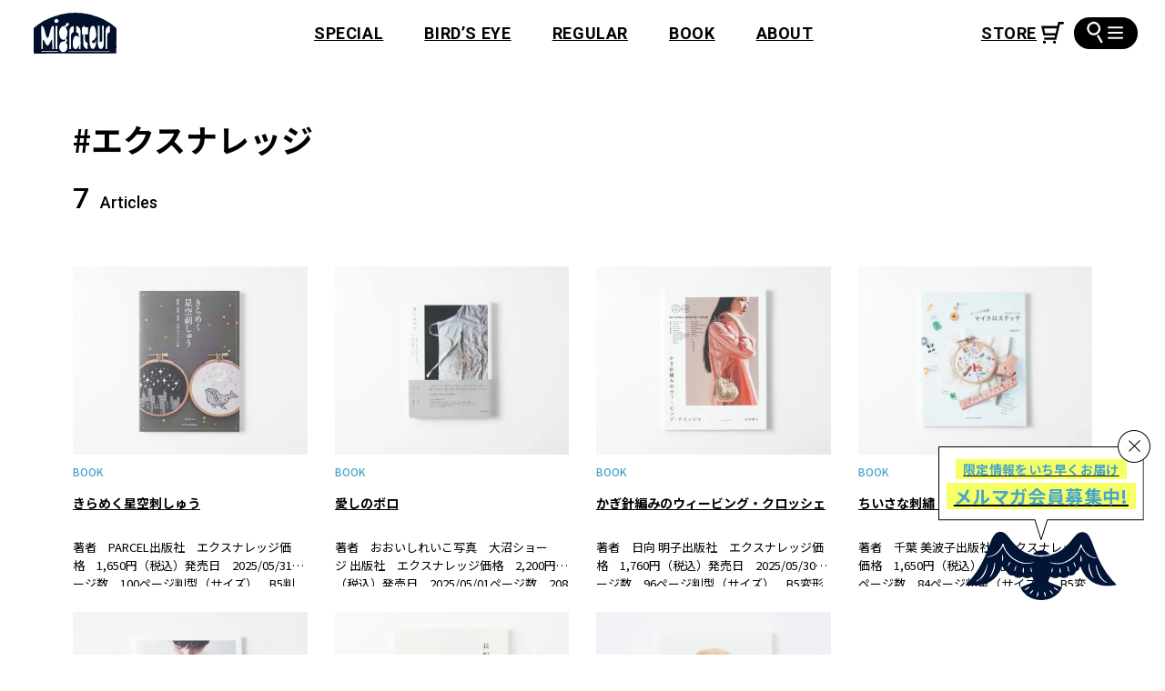

--- FILE ---
content_type: text/html; charset=UTF-8
request_url: https://migrateur.jp/tag/post_tag-419/
body_size: 40786
content:
<!DOCTYPE html>
<html lang="ja">
  <head>
<!-- Google Tag Manager -->
<script>(function(w,d,s,l,i){w[l]=w[l]||[];w[l].push({'gtm.start':
new Date().getTime(),event:'gtm.js'});var f=d.getElementsByTagName(s)[0],
j=d.createElement(s),dl=l!='dataLayer'?'&l='+l:'';j.async=true;j.src=
'https://www.googletagmanager.com/gtm.js?id='+i+dl;f.parentNode.insertBefore(j,f);
})(window,document,'script','dataLayer','GTM-KSS5N4C');</script>
<!-- End Google Tag Manager -->
    <meta charset="utf-8">
    <meta name="viewport" content="width=device-width,initial-scale=1,viewport-fit=cover">
    <link rel="apple-touch-icon" href="https://migrateur.jp/wp/wp-content/themes/migrateur/apple-touch-icon.png" sizes="192x192">
<link rel="preload" as="style" href="https://fonts.googleapis.com/css2?family=Noto+Sans+JP:wght@400;500;700&amp;family=Roboto:ital,wght@0,400;0,500;0,700;1,700&amp;display=swap">
<link rel="preload" as="style" href="https://migrateur.jp/wp/wp-content/themes/migrateur/assets/css/main.css?ver=1708120807">
<link rel="preload" as="style" href="https://migrateur.jp/wp/wp-content/themes/migrateur/assets/css/archive.css?ver=1706752831">
<meta name='robots' content='index, follow, max-image-preview:large, max-snippet:-1, max-video-preview:-1' />

	<!-- This site is optimized with the Yoast SEO plugin v22.1 - https://yoast.com/wordpress/plugins/seo/ -->
	<title>エクスナレッジ | タグ | MIGRATEUR/ミグラテール</title>
	<meta name="description" content="⼿芸の魅⼒を多⾓的に紹介する、⼿芸の楽しみ⽅が見つかる総合情報サイト。" />
	<link rel="canonical" href="https://migrateur.jp/tag/post_tag-419/" />
	<meta property="og:locale" content="ja_JP" />
	<meta property="og:type" content="article" />
	<meta property="og:title" content="エクスナレッジ | タグ | MIGRATEUR/ミグラテール" />
	<meta property="og:description" content="⼿芸の魅⼒を多⾓的に紹介する、⼿芸の楽しみ⽅が見つかる総合情報サイト。" />
	<meta property="og:url" content="https://migrateur.jp/tag/post_tag-419/" />
	<meta property="og:site_name" content="MIGRATEUR/ミグラテール" />
	<meta property="og:image" content="https://migrateur.jp/wp/wp-content/uploads/2023/08/OGP.jpg" />
	<meta property="og:image:width" content="1200" />
	<meta property="og:image:height" content="630" />
	<meta property="og:image:type" content="image/jpeg" />
	<meta name="twitter:card" content="summary_large_image" />
	<meta name="twitter:site" content="@migrateur_mag" />
	<script type="application/ld+json" class="yoast-schema-graph">{"@context":"https://schema.org","@graph":[{"@type":"CollectionPage","@id":"https://migrateur.jp/tag/post_tag-419/","url":"https://migrateur.jp/tag/post_tag-419/","name":"エクスナレッジ | タグ | MIGRATEUR/ミグラテール","isPartOf":{"@id":"https://migrateur.jp/#website"},"primaryImageOfPage":{"@id":"https://migrateur.jp/tag/post_tag-419/#primaryimage"},"image":{"@id":"https://migrateur.jp/tag/post_tag-419/#primaryimage"},"thumbnailUrl":"https://migrateur.jp/wp/wp-content/uploads/2025/06/DSC02745.jpg","description":"⼿芸の魅⼒を多⾓的に紹介する、⼿芸の楽しみ⽅が見つかる総合情報サイト。","breadcrumb":{"@id":"https://migrateur.jp/tag/post_tag-419/#breadcrumb"},"inLanguage":"ja"},{"@type":"ImageObject","inLanguage":"ja","@id":"https://migrateur.jp/tag/post_tag-419/#primaryimage","url":"https://migrateur.jp/wp/wp-content/uploads/2025/06/DSC02745.jpg","contentUrl":"https://migrateur.jp/wp/wp-content/uploads/2025/06/DSC02745.jpg","width":2048,"height":2048},{"@type":"BreadcrumbList","@id":"https://migrateur.jp/tag/post_tag-419/#breadcrumb","itemListElement":[{"@type":"ListItem","position":1,"name":"ホーム","item":"https://migrateur.jp/"},{"@type":"ListItem","position":2,"name":"エクスナレッジ"}]},{"@type":"WebSite","@id":"https://migrateur.jp/#website","url":"https://migrateur.jp/","name":"MIGRATEUR/ミグラテール","description":"「つくる」を楽しむ⼿芸と⼿仕事のウェブマガジン","potentialAction":[{"@type":"SearchAction","target":{"@type":"EntryPoint","urlTemplate":"https://migrateur.jp/?s={search_term_string}"},"query-input":"required name=search_term_string"}],"inLanguage":"ja"}]}</script>
	<!-- / Yoast SEO plugin. -->


<link rel='preconnect' href='https://platform.twitter.com' />
<link rel="alternate" type="application/rss+xml" title="MIGRATEUR/ミグラテール &raquo; エクスナレッジ タグのフィード" href="https://migrateur.jp/tag/post_tag-419/feed/" />
<style id='global-styles-inline-css'>
body{--wp--preset--color--black: #000000;--wp--preset--color--cyan-bluish-gray: #abb8c3;--wp--preset--color--white: #ffffff;--wp--preset--color--pale-pink: #f78da7;--wp--preset--color--vivid-red: #cf2e2e;--wp--preset--color--luminous-vivid-orange: #ff6900;--wp--preset--color--luminous-vivid-amber: #fcb900;--wp--preset--color--light-green-cyan: #7bdcb5;--wp--preset--color--vivid-green-cyan: #00d084;--wp--preset--color--pale-cyan-blue: #8ed1fc;--wp--preset--color--vivid-cyan-blue: #0693e3;--wp--preset--color--vivid-purple: #9b51e0;--wp--preset--color--base: #000;--wp--preset--color--glay: #051433;--wp--preset--color--accent: #3192B5;--wp--preset--color--accent-2: #45A6C9;--wp--preset--gradient--vivid-cyan-blue-to-vivid-purple: linear-gradient(135deg,rgba(6,147,227,1) 0%,rgb(155,81,224) 100%);--wp--preset--gradient--light-green-cyan-to-vivid-green-cyan: linear-gradient(135deg,rgb(122,220,180) 0%,rgb(0,208,130) 100%);--wp--preset--gradient--luminous-vivid-amber-to-luminous-vivid-orange: linear-gradient(135deg,rgba(252,185,0,1) 0%,rgba(255,105,0,1) 100%);--wp--preset--gradient--luminous-vivid-orange-to-vivid-red: linear-gradient(135deg,rgba(255,105,0,1) 0%,rgb(207,46,46) 100%);--wp--preset--gradient--very-light-gray-to-cyan-bluish-gray: linear-gradient(135deg,rgb(238,238,238) 0%,rgb(169,184,195) 100%);--wp--preset--gradient--cool-to-warm-spectrum: linear-gradient(135deg,rgb(74,234,220) 0%,rgb(151,120,209) 20%,rgb(207,42,186) 40%,rgb(238,44,130) 60%,rgb(251,105,98) 80%,rgb(254,248,76) 100%);--wp--preset--gradient--blush-light-purple: linear-gradient(135deg,rgb(255,206,236) 0%,rgb(152,150,240) 100%);--wp--preset--gradient--blush-bordeaux: linear-gradient(135deg,rgb(254,205,165) 0%,rgb(254,45,45) 50%,rgb(107,0,62) 100%);--wp--preset--gradient--luminous-dusk: linear-gradient(135deg,rgb(255,203,112) 0%,rgb(199,81,192) 50%,rgb(65,88,208) 100%);--wp--preset--gradient--pale-ocean: linear-gradient(135deg,rgb(255,245,203) 0%,rgb(182,227,212) 50%,rgb(51,167,181) 100%);--wp--preset--gradient--electric-grass: linear-gradient(135deg,rgb(202,248,128) 0%,rgb(113,206,126) 100%);--wp--preset--gradient--midnight: linear-gradient(135deg,rgb(2,3,129) 0%,rgb(40,116,252) 100%);--wp--preset--font-size--small: 13px;--wp--preset--font-size--medium: 20px;--wp--preset--font-size--large: 36px;--wp--preset--font-size--x-large: 42px;--wp--preset--spacing--20: 0.44rem;--wp--preset--spacing--30: 0.67rem;--wp--preset--spacing--40: 1rem;--wp--preset--spacing--50: 1.5rem;--wp--preset--spacing--60: 2.25rem;--wp--preset--spacing--70: 3.38rem;--wp--preset--spacing--80: 5.06rem;--wp--preset--shadow--natural: 6px 6px 9px rgba(0, 0, 0, 0.2);--wp--preset--shadow--deep: 12px 12px 50px rgba(0, 0, 0, 0.4);--wp--preset--shadow--sharp: 6px 6px 0px rgba(0, 0, 0, 0.2);--wp--preset--shadow--outlined: 6px 6px 0px -3px rgba(255, 255, 255, 1), 6px 6px rgba(0, 0, 0, 1);--wp--preset--shadow--crisp: 6px 6px 0px rgba(0, 0, 0, 1);}body { margin: 0;--wp--style--global--content-size: 780px;--wp--style--global--wide-size: 960px; }.wp-site-blocks > .alignleft { float: left; margin-right: 2em; }.wp-site-blocks > .alignright { float: right; margin-left: 2em; }.wp-site-blocks > .aligncenter { justify-content: center; margin-left: auto; margin-right: auto; }:where(.wp-site-blocks) > * { margin-block-start: 1.5rem; margin-block-end: 0; }:where(.wp-site-blocks) > :first-child:first-child { margin-block-start: 0; }:where(.wp-site-blocks) > :last-child:last-child { margin-block-end: 0; }body { --wp--style--block-gap: 1.5rem; }body{font-family: sans-serif;padding-top: 0px;padding-right: 0px;padding-bottom: 0px;padding-left: 0px;}.wp-element-button, .wp-block-button__link{background-color: #32373c;border-width: 0;color: #fff;font-family: inherit;font-size: inherit;line-height: inherit;padding: calc(0.667em + 2px) calc(1.333em + 2px);text-decoration: none;}.has-black-color{color: var(--wp--preset--color--black) !important;}.has-cyan-bluish-gray-color{color: var(--wp--preset--color--cyan-bluish-gray) !important;}.has-white-color{color: var(--wp--preset--color--white) !important;}.has-pale-pink-color{color: var(--wp--preset--color--pale-pink) !important;}.has-vivid-red-color{color: var(--wp--preset--color--vivid-red) !important;}.has-luminous-vivid-orange-color{color: var(--wp--preset--color--luminous-vivid-orange) !important;}.has-luminous-vivid-amber-color{color: var(--wp--preset--color--luminous-vivid-amber) !important;}.has-light-green-cyan-color{color: var(--wp--preset--color--light-green-cyan) !important;}.has-vivid-green-cyan-color{color: var(--wp--preset--color--vivid-green-cyan) !important;}.has-pale-cyan-blue-color{color: var(--wp--preset--color--pale-cyan-blue) !important;}.has-vivid-cyan-blue-color{color: var(--wp--preset--color--vivid-cyan-blue) !important;}.has-vivid-purple-color{color: var(--wp--preset--color--vivid-purple) !important;}.has-base-color{color: var(--wp--preset--color--base) !important;}.has-glay-color{color: var(--wp--preset--color--glay) !important;}.has-accent-color{color: var(--wp--preset--color--accent) !important;}.has-accent-2-color{color: var(--wp--preset--color--accent-2) !important;}.has-black-background-color{background-color: var(--wp--preset--color--black) !important;}.has-cyan-bluish-gray-background-color{background-color: var(--wp--preset--color--cyan-bluish-gray) !important;}.has-white-background-color{background-color: var(--wp--preset--color--white) !important;}.has-pale-pink-background-color{background-color: var(--wp--preset--color--pale-pink) !important;}.has-vivid-red-background-color{background-color: var(--wp--preset--color--vivid-red) !important;}.has-luminous-vivid-orange-background-color{background-color: var(--wp--preset--color--luminous-vivid-orange) !important;}.has-luminous-vivid-amber-background-color{background-color: var(--wp--preset--color--luminous-vivid-amber) !important;}.has-light-green-cyan-background-color{background-color: var(--wp--preset--color--light-green-cyan) !important;}.has-vivid-green-cyan-background-color{background-color: var(--wp--preset--color--vivid-green-cyan) !important;}.has-pale-cyan-blue-background-color{background-color: var(--wp--preset--color--pale-cyan-blue) !important;}.has-vivid-cyan-blue-background-color{background-color: var(--wp--preset--color--vivid-cyan-blue) !important;}.has-vivid-purple-background-color{background-color: var(--wp--preset--color--vivid-purple) !important;}.has-base-background-color{background-color: var(--wp--preset--color--base) !important;}.has-glay-background-color{background-color: var(--wp--preset--color--glay) !important;}.has-accent-background-color{background-color: var(--wp--preset--color--accent) !important;}.has-accent-2-background-color{background-color: var(--wp--preset--color--accent-2) !important;}.has-black-border-color{border-color: var(--wp--preset--color--black) !important;}.has-cyan-bluish-gray-border-color{border-color: var(--wp--preset--color--cyan-bluish-gray) !important;}.has-white-border-color{border-color: var(--wp--preset--color--white) !important;}.has-pale-pink-border-color{border-color: var(--wp--preset--color--pale-pink) !important;}.has-vivid-red-border-color{border-color: var(--wp--preset--color--vivid-red) !important;}.has-luminous-vivid-orange-border-color{border-color: var(--wp--preset--color--luminous-vivid-orange) !important;}.has-luminous-vivid-amber-border-color{border-color: var(--wp--preset--color--luminous-vivid-amber) !important;}.has-light-green-cyan-border-color{border-color: var(--wp--preset--color--light-green-cyan) !important;}.has-vivid-green-cyan-border-color{border-color: var(--wp--preset--color--vivid-green-cyan) !important;}.has-pale-cyan-blue-border-color{border-color: var(--wp--preset--color--pale-cyan-blue) !important;}.has-vivid-cyan-blue-border-color{border-color: var(--wp--preset--color--vivid-cyan-blue) !important;}.has-vivid-purple-border-color{border-color: var(--wp--preset--color--vivid-purple) !important;}.has-base-border-color{border-color: var(--wp--preset--color--base) !important;}.has-glay-border-color{border-color: var(--wp--preset--color--glay) !important;}.has-accent-border-color{border-color: var(--wp--preset--color--accent) !important;}.has-accent-2-border-color{border-color: var(--wp--preset--color--accent-2) !important;}.has-vivid-cyan-blue-to-vivid-purple-gradient-background{background: var(--wp--preset--gradient--vivid-cyan-blue-to-vivid-purple) !important;}.has-light-green-cyan-to-vivid-green-cyan-gradient-background{background: var(--wp--preset--gradient--light-green-cyan-to-vivid-green-cyan) !important;}.has-luminous-vivid-amber-to-luminous-vivid-orange-gradient-background{background: var(--wp--preset--gradient--luminous-vivid-amber-to-luminous-vivid-orange) !important;}.has-luminous-vivid-orange-to-vivid-red-gradient-background{background: var(--wp--preset--gradient--luminous-vivid-orange-to-vivid-red) !important;}.has-very-light-gray-to-cyan-bluish-gray-gradient-background{background: var(--wp--preset--gradient--very-light-gray-to-cyan-bluish-gray) !important;}.has-cool-to-warm-spectrum-gradient-background{background: var(--wp--preset--gradient--cool-to-warm-spectrum) !important;}.has-blush-light-purple-gradient-background{background: var(--wp--preset--gradient--blush-light-purple) !important;}.has-blush-bordeaux-gradient-background{background: var(--wp--preset--gradient--blush-bordeaux) !important;}.has-luminous-dusk-gradient-background{background: var(--wp--preset--gradient--luminous-dusk) !important;}.has-pale-ocean-gradient-background{background: var(--wp--preset--gradient--pale-ocean) !important;}.has-electric-grass-gradient-background{background: var(--wp--preset--gradient--electric-grass) !important;}.has-midnight-gradient-background{background: var(--wp--preset--gradient--midnight) !important;}.has-small-font-size{font-size: var(--wp--preset--font-size--small) !important;}.has-medium-font-size{font-size: var(--wp--preset--font-size--medium) !important;}.has-large-font-size{font-size: var(--wp--preset--font-size--large) !important;}.has-x-large-font-size{font-size: var(--wp--preset--font-size--x-large) !important;}
.wp-block-navigation a:where(:not(.wp-element-button)){color: inherit;}
.wp-block-pullquote{font-size: 1.5em;line-height: 1.6;}
</style>
<link rel="stylesheet" href="https://fonts.googleapis.com/css2?family=Noto+Sans+JP:wght@400;500;700&#038;family=Roboto:ital,wght@0,400;0,500;0,700;1,700&#038;display=swap" media="print" onload="this.media='all';this.onload=null;"><link rel='stylesheet' id='my-style-css' href='https://migrateur.jp/wp/wp-content/themes/migrateur/assets/css/main.css?ver=1708120807' media='all' />
<link rel="stylesheet" href="https://migrateur.jp/wp/wp-content/themes/migrateur/assets/css/archive.css?ver=1706752831" media="print" onload="this.media='all';this.onload=null;"><link rel="stylesheet" href="https://migrateur.jp/wp/wp-content/plugins/wp-search-with-algolia/css/algolia-autocomplete.css?ver=2.7.1" media="print" onload="this.media='all';this.onload=null;"><script id="my-js-js-extra">
var ad_url = {"ajax_url":"https:\/\/migrateur.jp\/wp\/wp-admin\/admin-ajax.php"};
</script>
<script type="module" crossorigin src="https://migrateur.jp/wp/wp-content/themes/migrateur/assets/js/main.js?ver=1708120554"></script>
<script src="https://migrateur.jp/wp/wp-includes/js/underscore.min.js?ver=1.13.4" defer></script>
<script src="https://migrateur.jp/wp/wp-content/themes/migrateur/algolia/wp-template.js?ver=6.4.7" defer></script>
		<style>
			.algolia-search-highlight {
				background-color: #fffbcc;
				border-radius: 2px;
				font-style: normal;
			}
		</style>
		<style type="text/css">.broken_link, a.broken_link {
	text-decoration: line-through;
}</style>  </head>
  <body class="archive tag tag-post_tag-419 tag-419 wp-embed-responsive Scroll">
<!-- Google Tag Manager (noscript) -->
<noscript><iframe src="https://www.googletagmanager.com/ns.html?id=GTM-KSS5N4C"
height="0" width="0" style="display:none;visibility:hidden"></iframe></noscript>
<!-- End Google Tag Manager (noscript) -->
    <script>
      const setViewport = _ => {
        const vh = window.innerHeight * 0.01
        const vw = document.body.clientWidth * 0.01
        document.documentElement.style.setProperty('--vh', `${vh}px`)
        document.documentElement.style.setProperty('--vw', `${vw}px`)
        document.documentElement.style.setProperty('--vmin', `${Math.min(vw, vh)}px`)
        document.documentElement.style.setProperty('--vw2', vw)
      }
      window.addEventListener('resize', setViewport, {passive: true})
      setViewport()
    </script>
    <input class="visuallyhidden" id="menu" type="checkbox">
    <header class="st-Header">
      <div class="st-Header_Inner st-Width">
        <p class="st-Header_Logo"><a href="https://migrateur.jp/">
            <svg width="90.778" height="45">
              <title>Migrateur</title>
              <use xlink:href="#icon-logo-alt"></use>
            </svg></a></p>
        <ul class="st-Header_Menu font-Roboto st-PCG">
          <li><a href="https://migrateur.jp/special/">SPECIAL</a></li>
          <li><a href="https://migrateur.jp/birds-eye/">BIRD’S EYE</a></li>
          <li><a href="https://migrateur.jp/regular/">REGULAR</a></li>
          <li><a href="https://migrateur.jp/book/">BOOK</a></li>
          <li><a href="https://migrateur.jp/about/">ABOUT</a></li>
        </ul><a class="st-Header_Cart font-Roboto_B" href="https://migrateurmagazine.stores.jp/" target="_blank">
          <svg width="24.824" height="24">
            <title>STORE</title>
            <use xlink:href="#icon-cart"></use>
          </svg></a>
        <label class="st-HeaderHamburger" for="menu"><span class="st-HeaderHamburger_Search">
            <svg width="15.211" height="26.325">
              <use xlink:href="#icon-search"></use>
            </svg></span><span class="st-HeaderHamburger_Line"><span></span></span></label>
      </div>
      <nav class="st-HeaderMenu st-WidthPC">
        <label class="st-HeaderMenu_Bg st-PC" for="menu" aria-label="閉じる"></label>
        <div class="st-HeaderMenu_Inner">
          <div class="st-HeaderMenu_Header">
            <label class="st-HeaderMenu_Close" for="menu" aria-label="閉じる"></label><a class="st-HeaderMenu_Logo" href="https://migrateur.jp/">
              <picture>
                <source srcset="https://migrateur.jp/wp/wp-content/themes/migrateur/assets/img/logo-alt-pc.png 183w, https://migrateur.jp/wp/wp-content/themes/migrateur/assets/img/logo-alt-pc@2x.png 366w" sizes="(min-width: 80em) 183px, calc(183vw / 12.8)" media="(min-width: 48em)" width="183" height="91"><img src="https://migrateur.jp/wp/wp-content/themes/migrateur/assets/img/logo-alt.png" srcset="https://migrateur.jp/wp/wp-content/themes/migrateur/assets/img/logo-alt.png 90w, https://migrateur.jp/wp/wp-content/themes/migrateur/assets/img/logo-alt@2x.png 180w" alt="Migrateur" width="90" height="45" loading="lazy" decoding="async">
              </picture></a>
            <ul class="st-HeaderMenu_Menu font-Roboto">
              <li><a href="https://migrateur.jp/special/">SPECIAL</a></li>
              <li><a href="https://migrateur.jp/birds-eye/">BIRD’S EYE</a></li>
              <li><a href="https://migrateur.jp/regular/">REGULAR</a></li>
              <li><a href="https://migrateur.jp/book/">BOOK</a></li>
              <li><a href="https://migrateur.jp/about/">ABOUT</a></li>
              <li><a href="https://migrateurmagazine.stores.jp/" target="_blank">STORE
                  <svg width="24.824" height="24">
                    <use xlink:href="#icon-cart"></use>
                  </svg></a></li>
            </ul>
            <ul class="st-HeaderMenu_Sns">
              <li><a href="https://www.instagram.com/migrateur_magazine/" target="_blank">
                  <svg width="18.779" height="19.1">
                    <title>Instagram</title>
                    <use xlink:href="#icon-instagram"></use>
                  </svg></a></li>
              <li><a href="https://www.youtube.com/channel/UCVuRmjt6pqz-nXkKUdj4nxw" target="_blank">
                  <svg width="22.838" height="16.091">
                    <title>Youtube</title>
                    <use xlink:href="#icon-youtube"></use>
                  </svg></a></li>
              <li><a href="https://podcasters.spotify.com/pod/show/migrateur" target="_blank">
                  <svg width="19.033" height="19.033">
                    <title>Spotify</title>
                    <use xlink:href="#icon-spotify"></use>
                  </svg></a></li>
              <li><a href="https://twitter.com/migrateur_mag" target="_blank">
                  <svg width="16" height="16">
                    <title>Twitter</title>
                    <use xlink:href="#icon-x-twitter"></use>
                  </svg></a></li>
            </ul>
          </div>
          <div class="st-HeaderMenu_Search">
            <form role="search" method="get" action="https://migrateur.jp/">
  <input type="text" value="" name="s" placeholder="キーワード検索">
  <button>
    <svg width="15.211" height="26.325">
      <use xlink:href="#icon-search"></use>
    </svg>
  </button>
</form>          </div>
          <section class="st-HeaderMenuTag">
            <h2 class="st-HeaderMenuTag_Title">タグ一覧</h2>
            <ul class="st-HeaderMenuTag_List">
              <li><a href="https://migrateur.jp/tag/post_tag-562/">ソーイング</a></li>
              <li><a href="https://migrateur.jp/tag/post_tag-414/">ブティック社</a></li>
              <li><a href="https://migrateur.jp/tag/post_tag-47/">編み物</a></li>
              <li><a href="https://migrateur.jp/tag/post_tag-1785/">旅する書店</a></li>
              <li><a href="https://migrateur.jp/tag/post_tag-1784/">ミグラテールブックス</a></li>
              <li><a href="https://migrateur.jp/tag/post_tag-50/">刺繍</a></li>
              <li><a href="https://migrateur.jp/tag/post_tag-812/">世界の手仕事</a></li>
              <li><a href="https://migrateur.jp/tag/post_tag-396/">文化出版局</a></li>
              <li><a href="https://migrateur.jp/tag/post_tag-782/">小物</a></li>
              <li><a href="https://migrateur.jp/tag/post_tag-228/">ぬいぐるみ</a></li>
              <li><a href="https://migrateur.jp/tag/post_tag-603/">ラトビア</a></li>
              <li><a href="https://migrateur.jp/tag/post_tag-232/">バッグ</a></li>
              <li><a href="https://migrateur.jp/tag/post_tag-599/">おすすめ選書</a></li>
              <li><a href="https://migrateur.jp/tag/post_tag-606/">バルト三国</a></li>
              <li><a href="https://migrateur.jp/tag/post_tag-593/">誠文堂新光社</a></li>
              <li><a href="https://migrateur.jp/tag/post_tag-402/">グラフィック社</a></li>
              <li><a href="https://migrateur.jp/tag/post_tag-442/">ハマナカ</a></li>
              <li><a href="https://migrateur.jp/tag/post_tag-839/">アジアのかわいい刺繍</a></li>
              <li><a href="https://migrateur.jp/tag/post_tag-604/">溝口明子</a></li>
              <li><a href="https://migrateur.jp/tag/post_tag-177/">かぎ針</a></li>
              <li><a href="https://migrateur.jp/tag/subaru/">SUBARU</a></li>
              <li><a href="https://migrateur.jp/tag/post_tag-1052/">ヨーロッパの手仕事</a></li>
              <li><a href="https://migrateur.jp/tag/post_tag-387/">アジア</a></li>
              <li><a href="https://migrateur.jp/tag/post_tag-1252/">刺しゅう</a></li>
              <li><a href="https://migrateur.jp/tag/post_tag-4/">かぎ針編み</a></li>
              <li><a href="https://migrateur.jp/tag/post_tag-247/">アクセサリー</a></li>
              <li><a href="https://migrateur.jp/tag/post_tag-596/">ニット</a></li>
              <li><a href="https://migrateur.jp/tag/post_tag-738/">あみぐるみ</a></li>
              <li><a href="https://migrateur.jp/tag/post_tag-937/">民族衣装</a></li>
              <li><a href="https://migrateur.jp/tag/post_tag-1089/">こもの</a></li>
              <li><a href="https://migrateur.jp/tag/post_tag-413/">日本文芸社</a></li>
              <li><a href="https://migrateur.jp/tag/post_tag-176/">棒針</a></li>
              <li><a href="https://migrateur.jp/tag/post_tag-1093/">リメイク</a></li>
              <li><a href="https://migrateur.jp/tag/post_tag-316/">初心者</a></li>
              <li><a href="https://migrateur.jp/tag/post_tag-1143/">ニットウエア</a></li>
              <li><a href="https://migrateur.jp/tag/post_tag-1390/">ハギレ</a></li>
              <li><a href="https://migrateur.jp/tag/post_tag-136/">ビーズ</a></li>
              <li><a href="https://migrateur.jp/tag/post_tag-694/">パッチワーク</a></li>
              <li><a href="https://migrateur.jp/tag/post_tag-820/">グレゴリ青山</a></li>
              <li><a href="https://migrateur.jp/tag/post_tag-1157/">2023年10月</a></li>
              <li><a href="https://migrateur.jp/tag/post_tag-821/">マンガ</a></li>
              <li><a href="https://migrateur.jp/tag/post_tag-823/">手芸中毒</a></li>
              <li><a href="https://migrateur.jp/tag/post_tag-1124/">ぬいぐるみ作家</a></li>
              <li><a href="https://migrateur.jp/tag/post_tag-1692/">2024年3月</a></li>
              <li><a href="https://migrateur.jp/tag/post_tag-2240/">2024年11月</a></li>
              <li><a href="https://migrateur.jp/tag/post_tag-92/">キルト</a></li>
              <li><a href="https://migrateur.jp/tag/post_tag-320/">文化・伝統継承</a></li>
              <li><a href="https://migrateur.jp/tag/post_tag-814/">ヨーロッパのかわいい刺繡</a></li>
              <li><a href="https://migrateur.jp/tag/post_tag-822/">漫画</a></li>
              <li><a href="https://migrateur.jp/tag/post_tag-2170/">2024年9月</a></li>
              <li><a href="https://migrateur.jp/tag/post_tag-290/">クリスマス</a></li>
              <li><a href="https://migrateur.jp/tag/post_tag-2195/">2024年10月</a></li>
              <li><a href="https://migrateur.jp/tag/post_tag-178/">ミシン</a></li>
              <li><a href="https://migrateur.jp/tag/post_tag-824/">グレさんぽ</a></li>
              <li><a href="https://migrateur.jp/tag/post_tag-825/">京都</a></li>
              <li><a href="https://migrateur.jp/tag/post_tag-841/">インド</a></li>
              <li><a href="https://migrateur.jp/tag/post_tag-1104/">服</a></li>
              <li><a href="https://migrateur.jp/tag/post_tag-1185/">2023年11月</a></li>
              <li><a href="https://migrateur.jp/tag/post_tag-1510/">2024年2月</a></li>
              <li><a href="https://migrateur.jp/tag/post_tag-2685/">2025年9月</a></li>
              <li><a href="https://migrateur.jp/tag/post_tag-605/">民芸市</a></li>
              <li><a href="https://migrateur.jp/tag/post_tag-2516/">2025年4月</a></li>
              <li><a href="https://migrateur.jp/tag/post_tag-1127/">職人</a></li>
              <li><a href="https://migrateur.jp/tag/post_tag-1144/">2023年9月</a></li>
              <li><a href="https://migrateur.jp/tag/post_tag-607/">ミトン</a></li>
              <li><a href="https://migrateur.jp/tag/post_tag-608/">かご</a></li>
              <li><a href="https://migrateur.jp/tag/post_tag-645/">2023年6月</a></li>
              <li><a href="https://migrateur.jp/tag/post_tag-1128/">ラトビアの手仕事</a></li>
              <li><a href="https://migrateur.jp/tag/post_tag-1640/">2024年5月</a></li>
              <li><a href="https://migrateur.jp/tag/post_tag-2122/">2024年8月</a></li>
              <li><a href="https://migrateur.jp/tag/post_tag-2489/">2025年3月</a></li>
              <li><a href="https://migrateur.jp/tag/post_tag-2591/">2025年6月</a></li>
              <li><a href="https://migrateur.jp/tag/post_tag-51/">刺し子</a></li>
              <li><a href="https://migrateur.jp/tag/post_tag-80/">折り紙</a></li>
              <li><a href="https://migrateur.jp/tag/post_tag-97/">手編み</a></li>
              <li><a href="https://migrateur.jp/tag/post_tag-805/">日用品</a></li>
              <li><a href="https://migrateur.jp/tag/post_tag-932/">世界のかわいい刺繡</a></li>
              <li><a href="https://migrateur.jp/tag/post_tag-1244/">ウェア</a></li>
              <li><a href="https://migrateur.jp/tag/post_tag-1412/">2023年12月</a></li>
              <li><a href="https://migrateur.jp/tag/post_tag-126/">毛糸</a></li>
              <li><a href="https://migrateur.jp/tag/post_tag-788/">2023年7月</a></li>
              <li><a href="https://migrateur.jp/tag/post_tag-1504/">着物リメイク</a></li>
              <li><a href="https://migrateur.jp/tag/post_tag-1533/">2024年1月</a></li>
              <li><a href="https://migrateur.jp/tag/post_tag-58/">棒針編み</a></li>
              <li><a href="https://migrateur.jp/tag/post_tag-244/">ポーチ</a></li>
              <li><a href="https://migrateur.jp/tag/post_tag-842/">インドの手仕事</a></li>
              <li><a href="https://migrateur.jp/tag/post_tag-1103/">和布</a></li>
              <li><a href="https://migrateur.jp/tag/junk-food-opera/">JUNK FOOD OPERA</a></li>
              <li><a href="https://migrateur.jp/tag/post_tag-1190/">ハタヤエリ</a></li>
              <li><a href="https://migrateur.jp/tag/post_tag-1215/">手工芸</a></li>
              <li><a href="https://migrateur.jp/tag/post_tag-2353/">2024年12月</a></li>
              <li><a href="https://migrateur.jp/tag/post_tag-2455/">2025年2月</a></li>
              <li><a href="https://migrateur.jp/tag/post_tag-2706/">2025年10月</a></li>
              <li><a href="https://migrateur.jp/tag/post_tag-613/">洋服</a></li>
              <li><a href="https://migrateur.jp/tag/post_tag-634/">紙バンド</a></li>
              <li><a href="https://migrateur.jp/tag/post_tag-1057/">手縫い</a></li>
              <li><a href="https://migrateur.jp/tag/post_tag-1714/">クオッカちゃん</a></li>
              <li><a href="https://migrateur.jp/tag/post_tag-2112/">2024年7月</a></li>
              <li><a href="https://migrateur.jp/tag/post_tag-2550/">2025年5月</a></li>
              <li><a href="https://migrateur.jp/tag/post_tag-288/">秋冬</a></li>
              <li><a href="https://migrateur.jp/tag/post_tag-397/">朝日新聞出版</a></li>
              <li><a href="https://migrateur.jp/tag/post_tag-404/">産業編集センター</a></li>
              <li><a href="https://migrateur.jp/tag/post_tag-644/">2023年5月</a></li>
              <li><a href="https://migrateur.jp/tag/post_tag-885/">日本の手仕事</a></li>
              <li><a href="https://migrateur.jp/tag/post_tag-1078/">2023年8月</a></li>
              <li><a href="https://migrateur.jp/tag/post_tag-1214/">手工芸品</a></li>
              <li><a href="https://migrateur.jp/tag/post_tag-1503/">経済</a></li>
              <li><a href="https://migrateur.jp/tag/shimaitabi/">shimaitabi</a></li>
              <li><a href="https://migrateur.jp/tag/post_tag-64/">ダーニング</a></li>
              <li><a href="https://migrateur.jp/tag/post_tag-517/">横山起也</a></li>
              <li><a href="https://migrateur.jp/tag/post_tag-561/">ハンドメイド</a></li>
              <li><a href="https://migrateur.jp/tag/post_tag-1208/">デンマーク</a></li>
              <li><a href="https://migrateur.jp/tag/post_tag-1240/">ウエア</a></li>
              <li><a href="https://migrateur.jp/tag/post_tag-1479/">日東書院本社</a></li>
              <li><a href="https://migrateur.jp/tag/post_tag-1649/">主婦と生活社</a></li>
              <li><a href="https://migrateur.jp/tag/post_tag-56/">織物</a></li>
              <li><a href="https://migrateur.jp/tag/christmas/">Christmas</a></li>
              <li><a href="https://migrateur.jp/tag/post_tag-1822/">2024年4月</a></li>
              <li><a href="https://migrateur.jp/tag/post_tag-2010/">2024年6月</a></li>
              <li><a href="https://migrateur.jp/tag/post_tag-2430/">ぬいぐるみ漫画</a></li>
              <li><a href="https://migrateur.jp/tag/post_tag-2432/">無料漫画</a></li>
              <li><a href="https://migrateur.jp/tag/post_tag-2433/">ぬいぐるみのクオッカちゃん</a></li>
              <li><a href="https://migrateur.jp/tag/post_tag-622/">子ども服</a></li>
              <li><a href="https://migrateur.jp/tag/post_tag-720/">福島県</a></li>
              <li><a href="https://migrateur.jp/tag/post_tag-1126/">バスケット</a></li>
              <li><a href="https://migrateur.jp/tag/post_tag-1137/">動物</a></li>
              <li><a href="https://migrateur.jp/tag/post_tag-1292/">クリスマスマーケット</a></li>
              <li><a href="https://migrateur.jp/tag/post_tag-2431/">無料コミック</a></li>
              <li><a href="https://migrateur.jp/tag/post_tag-2446/">2025年1月</a></li>
              <li><a href="https://migrateur.jp/tag/post_tag-2673/">2025年8月</a></li>
              <li><a href="https://migrateur.jp/tag/post_tag-65/">ミラー刺繍</a></li>
              <li><a href="https://migrateur.jp/tag/amirisu/">amirisu</a></li>
              <li><a href="https://migrateur.jp/tag/post_tag-1109/">ニットウェア</a></li>
              <li><a href="https://migrateur.jp/tag/post_tag-2480/">手芸中毒者</a></li>
              <li><a href="https://migrateur.jp/tag/post_tag-2778/">2025年11月</a></li>
              <li><a href="https://migrateur.jp/tag/post_tag-646/">会津木綿</a></li>
              <li><a href="https://migrateur.jp/tag/post_tag-721/">手芸人生相談</a></li>
              <li><a href="https://migrateur.jp/tag/post_tag-744/">お繕い</a></li>
              <li><a href="https://migrateur.jp/tag/post_tag-758/">ショップ</a></li>
              <li><a href="https://migrateur.jp/tag/post_tag-797/">夏</a></li>
              <li><a href="https://migrateur.jp/tag/post_tag-864/">世界のかわいい刺繍</a></li>
              <li><a href="https://migrateur.jp/tag/post_tag-949/">韓国</a></li>
              <li><a href="https://migrateur.jp/tag/post_tag-1183/">花</a></li>
              <li><a href="https://migrateur.jp/tag/post_tag-1308/">鈴木幸子</a></li>
              <li><a href="https://migrateur.jp/tag/post_tag-2638/">2025年7月</a></li>
              <li><a href="https://migrateur.jp/tag/post_tag-60/">クロスステッチ</a></li>
              <li><a href="https://migrateur.jp/tag/post_tag-151/">着物</a></li>
              <li><a href="https://migrateur.jp/tag/post_tag-226/">セーター</a></li>
              <li><a href="https://migrateur.jp/tag/post_tag-242/">ワンピース</a></li>
              <li><a href="https://migrateur.jp/tag/post_tag-401/">河出書房新社</a></li>
              <li><a href="https://migrateur.jp/tag/birds-eye-gallery/">BIRD’S EYE GALLERY</a></li>
              <li><a href="https://migrateur.jp/tag/post_tag-659/">バーズアイ</a></li>
              <li><a href="https://migrateur.jp/tag/post_tag-722/">ポッドキャスト</a></li>
              <li><a href="https://migrateur.jp/tag/post_tag-757/">お土産</a></li>
              <li><a href="https://migrateur.jp/tag/post_tag-1210/">ヘレナ＆パニラ</a></li>
              <li><a href="https://migrateur.jp/tag/make/">MAKE</a></li>
              <li><a href="https://migrateur.jp/tag/post_tag-1365/">リトアニア</a></li>
              <li><a href="https://migrateur.jp/tag/post_tag-1665/">市川直美</a></li>
              <li><a href="https://migrateur.jp/tag/post_tag-1667/">アメリカンキルト</a></li>
              <li><a href="https://migrateur.jp/tag/daruma/">DARUMA</a></li>
              <li><a href="https://migrateur.jp/tag/post_tag-1849/">別府竹細工</a></li>
              <li><a href="https://migrateur.jp/tag/post_tag-2188/">手仕事店</a></li>
              <li><a href="https://migrateur.jp/tag/post_tag-231/">マフラー</a></li>
              <li><a href="https://migrateur.jp/tag/post_tag-233/">レース</a></li>
              <li><a href="https://migrateur.jp/tag/post_tag-250/">ドール</a></li>
              <li><a href="https://migrateur.jp/tag/post_tag-382/">中国</a></li>
              <li><a href="https://migrateur.jp/tag/post_tag-595/">日本</a></li>
              <li><a href="https://migrateur.jp/tag/post_tag-743/">会津</a></li>
              <li><a href="https://migrateur.jp/tag/post_tag-761/">布</a></li>
              <li><a href="https://migrateur.jp/tag/post_tag-794/">フェルト</a></li>
              <li><a href="https://migrateur.jp/tag/post_tag-934/">ポーランド</a></li>
              <li><a href="https://migrateur.jp/tag/post_tag-1111/">インテリアこもの</a></li>
              <li><a href="https://migrateur.jp/tag/post_tag-1484/">修繕</a></li>
              <li><a href="https://migrateur.jp/tag/post_tag-1634/">ドール服</a></li>
              <li><a href="https://migrateur.jp/tag/post_tag-55/">手芸</a></li>
              <li><a href="https://migrateur.jp/tag/post_tag-93/">羊毛フェルト</a></li>
              <li><a href="https://migrateur.jp/tag/post_tag-129/">リボン</a></li>
              <li><a href="https://migrateur.jp/tag/post_tag-257/">モチーフ</a></li>
              <li><a href="https://migrateur.jp/tag/post_tag-287/">春夏</a></li>
              <li><a href="https://migrateur.jp/tag/post_tag-419/">エクスナレッジ</a></li>
              <li><a href="https://migrateur.jp/tag/post_tag-478/">林ことみ</a></li>
              <li><a href="https://migrateur.jp/tag/post_tag-589/">推しぬい</a></li>
              <li><a href="https://migrateur.jp/tag/post_tag-626/">ワニブックス</a></li>
              <li><a href="https://migrateur.jp/tag/post_tag-630/">ミニチュア</a></li>
              <li><a href="https://migrateur.jp/tag/post_tag-753/">手仕事</a></li>
              <li><a href="https://migrateur.jp/tag/post_tag-815/">スウェーデン</a></li>
              <li><a href="https://migrateur.jp/tag/post_tag-913/">中国の手仕事</a></li>
              <li><a href="https://migrateur.jp/tag/post_tag-974/">アメリカの手仕事</a></li>
              <li><a href="https://migrateur.jp/tag/post_tag-1005/">イギリス</a></li>
              <li><a href="https://migrateur.jp/tag/post_tag-1030/">イギリスの手仕事</a></li>
              <li><a href="https://migrateur.jp/tag/post_tag-1053/">アジアの手仕事</a></li>
              <li><a href="https://migrateur.jp/tag/post_tag-1209/">北欧</a></li>
              <li><a href="https://migrateur.jp/tag/post_tag-1600/">赤木真弓</a></li>
              <li><a href="https://migrateur.jp/tag/post_tag-1686/">横田株式会社</a></li>
              <li><a href="https://migrateur.jp/tag/post_tag-1848/">竹細工</a></li>
              <li><a href="https://migrateur.jp/tag/post_tag-1850/">大分の手仕事</a></li>
              <li><a href="https://migrateur.jp/tag/post_tag-1851/">大分県</a></li>
              <li><a href="https://migrateur.jp/tag/post_tag-1991/">かごバッグ</a></li>
              <li><a href="https://migrateur.jp/tag/post_tag-82/">ペーパークラフト</a></li>
              <li><a href="https://migrateur.jp/tag/post_tag-128/">レジン</a></li>
              <li><a href="https://migrateur.jp/tag/post_tag-230/">帽子</a></li>
              <li><a href="https://migrateur.jp/tag/post_tag-395/">日本ヴォーグ社</a></li>
              <li><a href="https://migrateur.jp/tag/post_tag-662/">エコアンダリヤ</a></li>
              <li><a href="https://migrateur.jp/tag/post_tag-691/">織り</a></li>
              <li><a href="https://migrateur.jp/tag/post_tag-828/">スウェーデンの手仕事</a></li>
              <li><a href="https://migrateur.jp/tag/post_tag-871/">ハンガリー</a></li>
              <li><a href="https://migrateur.jp/tag/post_tag-1091/">かんたん</a></li>
              <li><a href="https://migrateur.jp/tag/post_tag-1211/">しましま編み</a></li>
              <li><a href="https://migrateur.jp/tag/post_tag-1242/">靴下</a></li>
              <li><a href="https://migrateur.jp/tag/post_tag-1302/">クリスマスツリー</a></li>
              <li><a href="https://migrateur.jp/tag/post_tag-1821/">古布</a></li>
              <li><a href="https://migrateur.jp/tag/post_tag-1854/">竹</a></li>
              <li><a href="https://migrateur.jp/tag/post_tag-1858/">かご編み</a></li>
              <li><a href="https://migrateur.jp/tag/post_tag-2106/">60代</a></li>
              <li><a href="https://migrateur.jp/tag/post_tag-2126/">戦争</a></li>
              <li><a href="https://migrateur.jp/tag/post_tag-2129/">パターン</a></li>
              <li><a href="https://migrateur.jp/tag/post_tag-2672/">あみもの</a></li>
              <li><a href="https://migrateur.jp/tag/post_tag-52/">パッチワーク・キルト</a></li>
              <li><a href="https://migrateur.jp/tag/post_tag-68/">こぎん刺し</a></li>
              <li><a href="https://migrateur.jp/tag/post_tag-74/">アップリケ</a></li>
              <li><a href="https://migrateur.jp/tag/post_tag-95/">ヒンメリ</a></li>
              <li><a href="https://migrateur.jp/tag/post_tag-164/">はぎれ</a></li>
              <li><a href="https://migrateur.jp/tag/post_tag-223/">モビール</a></li>
              <li><a href="https://migrateur.jp/tag/post_tag-227/">ベスト</a></li>
              <li><a href="https://migrateur.jp/tag/post_tag-269/">猫</a></li>
              <li><a href="https://migrateur.jp/tag/kadokawa/">KADOKAWA</a></li>
              <li><a href="https://migrateur.jp/tag/post_tag-591/">陶芸</a></li>
              <li><a href="https://migrateur.jp/tag/post_tag-648/">2023年4月</a></li>
              <li><a href="https://migrateur.jp/tag/post_tag-679/">平栗あずさ</a></li>
              <li><a href="https://migrateur.jp/tag/post_tag-712/">南郷刺し子</a></li>
              <li><a href="https://migrateur.jp/tag/post_tag-742/">アメリーエフ《合太》</a></li>
              <li><a href="https://migrateur.jp/tag/post_tag-745/">伝統文化</a></li>
              <li><a href="https://migrateur.jp/tag/post_tag-750/">どこにもない編み物研究室</a></li>
              <li><a href="https://migrateur.jp/tag/post_tag-810/">フランス</a></li>
              <li><a href="https://migrateur.jp/tag/post_tag-938/">ブラウス</a></li>
              <li><a href="https://migrateur.jp/tag/post_tag-961/">中米の手仕事</a></li>
              <li><a href="https://migrateur.jp/tag/post_tag-1051/">伝統刺繍</a></li>
              <li><a href="https://migrateur.jp/tag/post_tag-1081/">うさんこチャンネル</a></li>
              <li><a href="https://migrateur.jp/tag/post_tag-1087/">高橋恵美子</a></li>
              <li><a href="https://migrateur.jp/tag/post_tag-1092/">帯</a></li>
              <li><a href="https://migrateur.jp/tag/post_tag-1100/">リース</a></li>
              <li><a href="https://migrateur.jp/tag/post_tag-1110/">ストール</a></li>
              <li><a href="https://migrateur.jp/tag/post_tag-1145/">眞道美恵子</a></li>
              <li><a href="https://migrateur.jp/tag/post_tag-1174/">矢崎順子</a></li>
              <li><a href="https://migrateur.jp/tag/artist-in/">artist in</a></li>
              <li><a href="https://migrateur.jp/tag/post_tag-1205/">手袋</a></li>
              <li><a href="https://migrateur.jp/tag/post_tag-1248/">おりがみ</a></li>
              <li><a href="https://migrateur.jp/tag/post_tag-1264/">フェアアイル</a></li>
              <li><a href="https://migrateur.jp/tag/post_tag-1267/">ミセスのスタイルブック</a></li>
              <li><a href="https://migrateur.jp/tag/post_tag-1278/">作り方</a></li>
              <li><a href="https://migrateur.jp/tag/post_tag-1290/">ドイツ</a></li>
              <li><a href="https://migrateur.jp/tag/post_tag-1317/">ハーブ</a></li>
              <li><a href="https://migrateur.jp/tag/post_tag-1432/">リネン</a></li>
              <li><a href="https://migrateur.jp/tag/post_tag-1439/">ラトビアのミトン</a></li>
              <li><a href="https://migrateur.jp/tag/post_tag-1483/">メンディング</a></li>
              <li><a href="https://migrateur.jp/tag/post_tag-1534/">ファッション</a></li>
              <li><a href="https://migrateur.jp/tag/post_tag-1683/">宮内愛姫</a></li>
              <li><a href="https://migrateur.jp/tag/post_tag-1684/">チェーンステッチ</a></li>
              <li><a href="https://migrateur.jp/tag/post_tag-1685/">ブランケットステッチ</a></li>
              <li><a href="https://migrateur.jp/tag/post_tag-1700/">シニア</a></li>
              <li><a href="https://migrateur.jp/tag/post_tag-1852/">伝統的工芸品</a></li>
              <li><a href="https://migrateur.jp/tag/post_tag-1857/">大分土産</a></li>
              <li><a href="https://migrateur.jp/tag/post_tag-2005/">雑貨</a></li>
              <li><a href="https://migrateur.jp/tag/post_tag-2016/">世界の布</a></li>
              <li><a href="https://migrateur.jp/tag/post_tag-2043/">文化学園服飾博物館</a></li>
              <li><a href="https://migrateur.jp/tag/post_tag-2061/">布こもの</a></li>
              <li><a href="https://migrateur.jp/tag/post_tag-2187/">ラトビア土産</a></li>
              <li><a href="https://migrateur.jp/tag/post_tag-2311/">初心者向け</a></li>
              <li><a href="https://migrateur.jp/tag/post_tag-2423/">織物製品</a></li>
              <li><a href="https://migrateur.jp/tag/post_tag-2637/">オールドパターン</a></li>
              <li><a href="https://migrateur.jp/tag/post_tag-2702/">アメリー</a></li>
              <li><a href="https://migrateur.jp/tag/post_tag-2781/">2025年12月</a></li>
              <li><a href="https://migrateur.jp/tag/post_tag-5/">クロシェ</a></li>
              <li><a href="https://migrateur.jp/tag/post_tag-7/">インテリア</a></li>
              <li><a href="https://migrateur.jp/tag/post_tag-187/">パンチニードル</a></li>
              <li><a href="https://migrateur.jp/tag/post_tag-254/">ブローチ</a></li>
              <li><a href="https://migrateur.jp/tag/post_tag-258/">ベビー</a></li>
              <li><a href="https://migrateur.jp/tag/post_tag-409/">世界文化社</a></li>
              <li><a href="https://migrateur.jp/tag/post_tag-420/">啓佑社</a></li>
              <li><a href="https://migrateur.jp/tag/post_tag-496/">ベルンド・ケストラー</a></li>
              <li><a href="https://migrateur.jp/tag/post_tag-501/">マカベアリス</a></li>
              <li><a href="https://migrateur.jp/tag/post_tag-563/">大人服</a></li>
              <li><a href="https://migrateur.jp/tag/post_tag-625/">レディブティック</a></li>
              <li><a href="https://migrateur.jp/tag/post_tag-655/">2023年3月</a></li>
              <li><a href="https://migrateur.jp/tag/post_tag-698/">編み込み</a></li>
              <li><a href="https://migrateur.jp/tag/aska/">aska.</a></li>
              <li><a href="https://migrateur.jp/tag/post_tag-728/">ディズニー</a></li>
              <li><a href="https://migrateur.jp/tag/post_tag-729/">いしばしなおこ</a></li>
              <li><a href="https://migrateur.jp/tag/post_tag-746/">南会津</a></li>
              <li><a href="https://migrateur.jp/tag/post_tag-749/">刺し子絆纏</a></li>
              <li><a href="https://migrateur.jp/tag/post_tag-751/">編み物好き</a></li>
              <li><a href="https://migrateur.jp/tag/post_tag-752/">手芸好き</a></li>
              <li><a href="https://migrateur.jp/tag/knitting/">knitting</a></li>
              <li><a href="https://migrateur.jp/tag/wool/">wool</a></li>
              <li><a href="https://migrateur.jp/tag/post_tag-760/">生地</a></li>
              <li><a href="https://migrateur.jp/tag/post_tag-790/">赤ちゃん</a></li>
              <li><a href="https://migrateur.jp/tag/post_tag-835/">白糸刺繍</a></li>
              <li><a href="https://migrateur.jp/tag/post_tag-866/">ウズベキスタン</a></li>
              <li><a href="https://migrateur.jp/tag/post_tag-867/">ウズベキスタンの手仕事</a></li>
              <li><a href="https://migrateur.jp/tag/post_tag-872/">ハンガリーの手仕事</a></li>
              <li><a href="https://migrateur.jp/tag/post_tag-881/">パキスタン</a></li>
              <li><a href="https://migrateur.jp/tag/post_tag-882/">パキスタンの手仕事</a></li>
              <li><a href="https://migrateur.jp/tag/post_tag-1015/">パレスチナ</a></li>
              <li><a href="https://migrateur.jp/tag/post_tag-1048/">ボビンレース</a></li>
              <li><a href="https://migrateur.jp/tag/post_tag-1061/">さぶ</a></li>
              <li><a href="https://migrateur.jp/tag/post_tag-1080/">うさんこ</a></li>
              <li><a href="https://migrateur.jp/tag/post_tag-1088/">手ぬい</a></li>
              <li><a href="https://migrateur.jp/tag/post_tag-1106/">エプロン</a></li>
              <li><a href="https://migrateur.jp/tag/post_tag-1112/">エストニア</a></li>
              <li><a href="https://migrateur.jp/tag/post_tag-1133/">歴史</a></li>
              <li><a href="https://migrateur.jp/tag/post_tag-1135/">ザ・ハレーションズ</a></li>
              <li><a href="https://migrateur.jp/tag/post_tag-1147/">そぼろ</a></li>
              <li><a href="https://migrateur.jp/tag/post_tag-1158/">編み物ざむらい</a></li>
              <li><a href="https://migrateur.jp/tag/post_tag-1175/">三つ編み</a></li>
              <li><a href="https://migrateur.jp/tag/post_tag-1236/">オーナメント</a></li>
              <li><a href="https://migrateur.jp/tag/post_tag-1291/">森本智子</a></li>
              <li><a href="https://migrateur.jp/tag/post_tag-1296/">むらなか・ゆきまさ</a></li>
              <li><a href="https://migrateur.jp/tag/post_tag-1297/">フィンランド</a></li>
              <li><a href="https://migrateur.jp/tag/post_tag-1303/">装飾品</a></li>
              <li><a href="https://migrateur.jp/tag/post_tag-1354/">編み物☆堀之内</a></li>
              <li><a href="https://migrateur.jp/tag/post_tag-1434/">リガ</a></li>
              <li><a href="https://migrateur.jp/tag/post_tag-1444/">食文化</a></li>
              <li><a href="https://migrateur.jp/tag/post_tag-1502/">お直し</a></li>
              <li><a href="https://migrateur.jp/tag/post_tag-1523/">帯刀貴子</a></li>
              <li><a href="https://migrateur.jp/tag/post_tag-1524/">補修</a></li>
              <li><a href="https://migrateur.jp/tag/post_tag-1525/">メリヤス編み</a></li>
              <li><a href="https://migrateur.jp/tag/post_tag-1526/">ゴム編み</a></li>
              <li><a href="https://migrateur.jp/tag/post_tag-1527/">裏メリヤス編み</a></li>
              <li><a href="https://migrateur.jp/tag/post_tag-1528/">マッシュルーム</a></li>
              <li><a href="https://migrateur.jp/tag/post_tag-1620/">見せる修繕</a></li>
              <li><a href="https://migrateur.jp/tag/post_tag-1800/">あの人のおすすめ選書</a></li>
              <li><a href="https://migrateur.jp/tag/post_tag-1810/">動物詩集</a></li>
              <li><a href="https://migrateur.jp/tag/post_tag-1853/">伝統工芸</a></li>
              <li><a href="https://migrateur.jp/tag/post_tag-1877/">レトロ</a></li>
              <li><a href="https://migrateur.jp/tag/post_tag-1952/">別府土産</a></li>
              <li><a href="https://migrateur.jp/tag/post_tag-1956/">手仕事の品が買える店</a></li>
              <li><a href="https://migrateur.jp/tag/post_tag-2042/">ラトルズ</a></li>
              <li><a href="https://migrateur.jp/tag/post_tag-2046/">手芸店</a></li>
              <li><a href="https://migrateur.jp/tag/post_tag-2067/">商用利用OK</a></li>
              <li><a href="https://migrateur.jp/tag/post_tag-2305/">ソノモノ</a></li>
              <li><a href="https://migrateur.jp/tag/post_tag-2483/">キルギスの手仕事</a></li>
              <li><a href="https://migrateur.jp/tag/post_tag-2602/">大阪・関西万博</a></li>
              <li><a href="https://migrateur.jp/tag/post_tag-2603/">バルトパビリオン</a></li>
              <li><a href="https://migrateur.jp/tag/post_tag-2704/">アラン模様</a></li>
              <li><a href="https://migrateur.jp/tag/post_tag-2705/">アメリーエル《極太》</a></li>
              <li><a href="https://migrateur.jp/tag/post_tag-53/">洋裁</a></li>
              <li><a href="https://migrateur.jp/tag/post_tag-61/">ハーダンガー刺繍</a></li>
              <li><a href="https://migrateur.jp/tag/post_tag-70/">カンタ</a></li>
              <li><a href="https://migrateur.jp/tag/post_tag-78/">つまみ細工</a></li>
              <li><a href="https://migrateur.jp/tag/post_tag-146/">刺繍糸</a></li>
              <li><a href="https://migrateur.jp/tag/post_tag-150/">ドライフラワー</a></li>
              <li><a href="https://migrateur.jp/tag/post_tag-156/">ミシン糸</a></li>
              <li><a href="https://migrateur.jp/tag/post_tag-163/">アイロンビーズ</a></li>
              <li><a href="https://migrateur.jp/tag/post_tag-168/">織り機</a></li>
              <li><a href="https://migrateur.jp/tag/post_tag-262/">ハンドメイド作家</a></li>
              <li><a href="https://migrateur.jp/tag/sdgs/">SDGs</a></li>
              <li><a href="https://migrateur.jp/tag/post_tag-379/">北海道</a></li>
              <li><a href="https://migrateur.jp/tag/post_tag-388/">ヨーロッパ</a></li>
              <li><a href="https://migrateur.jp/tag/post_tag-393/">中東</a></li>
              <li><a href="https://migrateur.jp/tag/post_tag-399/">NHK出版</a></li>
              <li><a href="https://migrateur.jp/tag/post_tag-415/">マイナビ出版</a></li>
              <li><a href="https://migrateur.jp/tag/post_tag-494/">寺西恵里子</a></li>
              <li><a href="https://migrateur.jp/tag/post_tag-498/">堀川波</a></li>
              <li><a href="https://migrateur.jp/tag/post_tag-564/">手織り</a></li>
              <li><a href="https://migrateur.jp/tag/youtuber/">youtuber</a></li>
              <li><a href="https://migrateur.jp/tag/marshell/">marshell</a></li>
              <li><a href="https://migrateur.jp/tag/post_tag-692/">伝統</a></li>
              <li><a href="https://migrateur.jp/tag/post_tag-756/">どこ編み研究室</a></li>
              <li><a href="https://migrateur.jp/tag/post_tag-772/">ドイリー</a></li>
              <li><a href="https://migrateur.jp/tag/post_tag-780/">香田あおい</a></li>
              <li><a href="https://migrateur.jp/tag/post_tag-796/">着せかえ</a></li>
              <li><a href="https://migrateur.jp/tag/post_tag-803/">大高輝美</a></li>
              <li><a href="https://migrateur.jp/tag/post_tag-813/">フランスの手仕事</a></li>
              <li><a href="https://migrateur.jp/tag/post_tag-832/">幾何学模様</a></li>
              <li><a href="https://migrateur.jp/tag/post_tag-873/">トルコ</a></li>
              <li><a href="https://migrateur.jp/tag/post_tag-876/">オヤ</a></li>
              <li><a href="https://migrateur.jp/tag/post_tag-892/">ポルトガル</a></li>
              <li><a href="https://migrateur.jp/tag/post_tag-893/">ポルトガルの手仕事</a></li>
              <li><a href="https://migrateur.jp/tag/post_tag-940/">チェコ</a></li>
              <li><a href="https://migrateur.jp/tag/post_tag-969/">タイ</a></li>
              <li><a href="https://migrateur.jp/tag/post_tag-979/">ラオス</a></li>
              <li><a href="https://migrateur.jp/tag/post_tag-982/">ビーズワーク</a></li>
              <li><a href="https://migrateur.jp/tag/post_tag-998/">ネパール</a></li>
              <li><a href="https://migrateur.jp/tag/post_tag-999/">ネパールの手仕事</a></li>
              <li><a href="https://migrateur.jp/tag/post_tag-1034/">伝統工芸品</a></li>
              <li><a href="https://migrateur.jp/tag/post_tag-1054/">韓国の手仕事</a></li>
              <li><a href="https://migrateur.jp/tag/post_tag-1063/">型紙</a></li>
              <li><a href="https://migrateur.jp/tag/post_tag-1083/">着せ替え</a></li>
              <li><a href="https://migrateur.jp/tag/post_tag-1114/">タリン</a></li>
              <li><a href="https://migrateur.jp/tag/post_tag-1121/">秋</a></li>
              <li><a href="https://migrateur.jp/tag/post_tag-1136/">きせかえ</a></li>
              <li><a href="https://migrateur.jp/tag/post_tag-1142/">女の子</a></li>
              <li><a href="https://migrateur.jp/tag/post_tag-1155/">ふぃぃゆ</a></li>
              <li><a href="https://migrateur.jp/tag/post_tag-1169/">未来商店</a></li>
              <li><a href="https://migrateur.jp/tag/doudou-poi/">doudou-poi</a></li>
              <li><a href="https://migrateur.jp/tag/yumico/">yumico</a></li>
              <li><a href="https://migrateur.jp/tag/post_tag-1201/">パペット</a></li>
              <li><a href="https://migrateur.jp/tag/post_tag-1212/">マウチ</a></li>
              <li><a href="https://migrateur.jp/tag/post_tag-1219/">ざぶとん</a></li>
              <li><a href="https://migrateur.jp/tag/chango/">chango</a></li>
              <li><a href="https://migrateur.jp/tag/post_tag-1254/">パリ</a></li>
              <li><a href="https://migrateur.jp/tag/post_tag-1280/">ゆらゆら</a></li>
              <li><a href="https://migrateur.jp/tag/post_tag-1286/">リカちゃん</a></li>
              <li><a href="https://migrateur.jp/tag/post_tag-1295/">グリューワイン</a></li>
              <li><a href="https://migrateur.jp/tag/post_tag-1298/">伝統装飾</a></li>
              <li><a href="https://migrateur.jp/tag/post_tag-1344/">生活工房</a></li>
              <li><a href="https://migrateur.jp/tag/post_tag-1359/">ひと結び</a></li>
              <li><a href="https://migrateur.jp/tag/post_tag-1363/">小鳥山いん子</a></li>
              <li><a href="https://migrateur.jp/tag/sena-klets/">SENĀ KLĒTS</a></li>
              <li><a href="https://migrateur.jp/tag/post_tag-1386/">建築</a></li>
              <li><a href="https://migrateur.jp/tag/post_tag-1387/">教会</a></li>
              <li><a href="https://migrateur.jp/tag/post_tag-1396/">絵本</a></li>
              <li><a href="https://migrateur.jp/tag/post_tag-1405/">自然</a></li>
              <li><a href="https://migrateur.jp/tag/post_tag-1419/">十二支</a></li>
              <li><a href="https://migrateur.jp/tag/post_tag-1425/">グラニースクエア</a></li>
              <li><a href="https://migrateur.jp/tag/post_tag-1426/">モチーフ編み</a></li>
              <li><a href="https://migrateur.jp/tag/post_tag-1476/">すてきにハンドメイド</a></li>
              <li><a href="https://migrateur.jp/tag/post_tag-1491/">西村知子</a></li>
              <li><a href="https://migrateur.jp/tag/post_tag-1495/">うさんこのごきげんハンドメイド</a></li>
              <li><a href="https://migrateur.jp/tag/post_tag-1518/">ステッチ</a></li>
              <li><a href="https://migrateur.jp/tag/post_tag-1546/">ミセス</a></li>
              <li><a href="https://migrateur.jp/tag/post_tag-1561/">クラフトアート</a></li>
              <li><a href="https://migrateur.jp/tag/post_tag-1574/">スーベニア</a></li>
              <li><a href="https://migrateur.jp/tag/post_tag-1596/">木工</a></li>
              <li><a href="https://migrateur.jp/tag/post_tag-1613/">見せるメンディング</a></li>
              <li><a href="https://migrateur.jp/tag/post_tag-1614/">ビジブルメンディング</a></li>
              <li><a href="https://migrateur.jp/tag/post_tag-1630/">ベンガル地方</a></li>
              <li><a href="https://migrateur.jp/tag/post_tag-1631/">望月真理</a></li>
              <li><a href="https://migrateur.jp/tag/post_tag-1652/">ボタニカル</a></li>
              <li><a href="https://migrateur.jp/tag/post_tag-1657/">春日一枝</a></li>
              <li><a href="https://migrateur.jp/tag/post_tag-1672/">関口佳那</a></li>
              <li><a href="https://migrateur.jp/tag/post_tag-1676/">ワークショップ</a></li>
              <li><a href="https://migrateur.jp/tag/post_tag-1688/">ライフスタイル</a></li>
              <li><a href="https://migrateur.jp/tag/post_tag-1699/">大人</a></li>
              <li><a href="https://migrateur.jp/tag/post_tag-1703/">刺し子の研究</a></li>
              <li><a href="https://migrateur.jp/tag/post_tag-1707/">ホームスパン</a></li>
              <li><a href="https://migrateur.jp/tag/post_tag-1723/">在本彌生</a></li>
              <li><a href="https://migrateur.jp/tag/post_tag-1726/">橋本治</a></li>
              <li><a href="https://migrateur.jp/tag/post_tag-1741/">猫田ゆかり</a></li>
              <li><a href="https://migrateur.jp/tag/post_tag-1742/">ニッタ―ズハイ！</a></li>
              <li><a href="https://migrateur.jp/tag/post_tag-1743/">漫画家</a></li>
              <li><a href="https://migrateur.jp/tag/post_tag-1754/">向田邦子</a></li>
              <li><a href="https://migrateur.jp/tag/post_tag-1758/">キルト作家</a></li>
              <li><a href="https://migrateur.jp/tag/post_tag-1759/">赤毛のアン</a></li>
              <li><a href="https://migrateur.jp/tag/post_tag-1760/">西東社</a></li>
              <li><a href="https://migrateur.jp/tag/lili-nana/">LiLi nana*</a></li>
              <li><a href="https://migrateur.jp/tag/post_tag-1778/">安藤宏子</a></li>
              <li><a href="https://migrateur.jp/tag/post_tag-1786/">サイチカ</a></li>
              <li><a href="https://migrateur.jp/tag/post_tag-1802/">池田みのり</a></li>
              <li><a href="https://migrateur.jp/tag/post_tag-1803/">実乃莉</a></li>
              <li><a href="https://migrateur.jp/tag/post_tag-1811/">イサガー</a></li>
              <li><a href="https://migrateur.jp/tag/post_tag-1815/">山貝香</a></li>
              <li><a href="https://migrateur.jp/tag/post_tag-1856/">大分観光</a></li>
              <li><a href="https://migrateur.jp/tag/post_tag-1864/">月居良子</a></li>
              <li><a href="https://migrateur.jp/tag/post_tag-1888/">簡単</a></li>
              <li><a href="https://migrateur.jp/tag/post_tag-1891/">草木染め</a></li>
              <li><a href="https://migrateur.jp/tag/post_tag-1924/">別府</a></li>
              <li><a href="https://migrateur.jp/tag/post_tag-1954/">手仕事土産</a></li>
              <li><a href="https://migrateur.jp/tag/post_tag-1985/">手作り服</a></li>
              <li><a href="https://migrateur.jp/tag/post_tag-2030/">戸塚刺しゅう</a></li>
              <li><a href="https://migrateur.jp/tag/post_tag-2041/">世界のビーズ</a></li>
              <li><a href="https://migrateur.jp/tag/post_tag-2065/">布小物</a></li>
              <li><a href="https://migrateur.jp/tag/post_tag-2066/">はりもぐら。</a></li>
              <li><a href="https://migrateur.jp/tag/post_tag-2069/">ラトビア民族野外博物館</a></li>
              <li><a href="https://migrateur.jp/tag/post_tag-2087/">鳥</a></li>
              <li><a href="https://migrateur.jp/tag/post_tag-2115/">服作り</a></li>
              <li><a href="https://migrateur.jp/tag/post_tag-2137/">世界</a></li>
              <li><a href="https://migrateur.jp/tag/post_tag-2205/">アメリ―</a></li>
              <li><a href="https://migrateur.jp/tag/post_tag-2218/">コットンフレンド</a></li>
              <li><a href="https://migrateur.jp/tag/post_tag-2231/">ヘレナ・イェンセン</a></li>
              <li><a href="https://migrateur.jp/tag/post_tag-2232/">パニラ・フィスカー</a></li>
              <li><a href="https://migrateur.jp/tag/post_tag-2247/">和小物</a></li>
              <li><a href="https://migrateur.jp/tag/post_tag-2262/">朝野由美子</a></li>
              <li><a href="https://migrateur.jp/tag/post_tag-2263/">山本めぐみ</a></li>
              <li><a href="https://migrateur.jp/tag/post_tag-2283/">モールドール</a></li>
              <li><a href="https://migrateur.jp/tag/post_tag-2306/">羊毛</a></li>
              <li><a href="https://migrateur.jp/tag/post_tag-2352/">山と溪谷社</a></li>
              <li><a href="https://migrateur.jp/tag/post_tag-2386/">東欧の手仕事</a></li>
              <li><a href="https://migrateur.jp/tag/limbazu-tine/">Limbažu Tīne</a></li>
              <li><a href="https://migrateur.jp/tag/post_tag-2425/">リンバジュ・ティーネ</a></li>
              <li><a href="https://migrateur.jp/tag/post_tag-2426/">リンバジ</a></li>
              <li><a href="https://migrateur.jp/tag/post_tag-2470/">ポシェット</a></li>
              <li><a href="https://migrateur.jp/tag/post_tag-2471/">フィンエアー</a></li>
              <li><a href="https://migrateur.jp/tag/post_tag-2484/">エジェ</a></li>
              <li><a href="https://migrateur.jp/tag/post_tag-2712/">ぬい旅</a></li>
              <li><a href="https://migrateur.jp/tag/post_tag-2716/">くつ下</a></li>
              <li><a href="https://migrateur.jp/tag/post_tag-69/">菱刺し</a></li>
              <li><a href="https://migrateur.jp/tag/post_tag-72/">ハワイアンキルト</a></li>
              <li><a href="https://migrateur.jp/tag/post_tag-79/">切り紙</a></li>
              <li><a href="https://migrateur.jp/tag/post_tag-81/">木彫り</a></li>
              <li><a href="https://migrateur.jp/tag/post_tag-85/">レザークラフト</a></li>
              <li><a href="https://migrateur.jp/tag/post_tag-88/">マクラメ</a></li>
              <li><a href="https://migrateur.jp/tag/post_tag-112/">木</a></li>
              <li><a href="https://migrateur.jp/tag/post_tag-117/">麦わら</a></li>
              <li><a href="https://migrateur.jp/tag/post_tag-138/">樹脂粘土</a></li>
              <li><a href="https://migrateur.jp/tag/post_tag-143/">クラフトバンド</a></li>
              <li><a href="https://migrateur.jp/tag/post_tag-161/">レース糸</a></li>
              <li><a href="https://migrateur.jp/tag/post_tag-165/">ちりめん</a></li>
              <li><a href="https://migrateur.jp/tag/post_tag-243/">パンツ</a></li>
              <li><a href="https://migrateur.jp/tag/post_tag-249/">エコクラフト</a></li>
              <li><a href="https://migrateur.jp/tag/post_tag-260/">キッズ</a></li>
              <li><a href="https://migrateur.jp/tag/post_tag-265/">作家</a></li>
              <li><a href="https://migrateur.jp/tag/post_tag-268/">犬</a></li>
              <li><a href="https://migrateur.jp/tag/post_tag-362/">アウトドア</a></li>
              <li><a href="https://migrateur.jp/tag/post_tag-391/">アフリカ</a></li>
              <li><a href="https://migrateur.jp/tag/post_tag-405/">主婦の友社</a></li>
              <li><a href="https://migrateur.jp/tag/post_tag-408/">成美堂出版</a></li>
              <li><a href="https://migrateur.jp/tag/post_tag-416/">ホビージャパン</a></li>
              <li><a href="https://migrateur.jp/tag/post_tag-436/">大和書房</a></li>
              <li><a href="https://migrateur.jp/tag/post_tag-469/">メルヘンアート</a></li>
              <li><a href="https://migrateur.jp/tag/post_tag-470/">ルシアン</a></li>
              <li><a href="https://migrateur.jp/tag/post_tag-485/">中野ユカリ</a></li>
              <li><a href="https://migrateur.jp/tag/pienisieni/">PieniSieni</a></li>
              <li><a href="https://migrateur.jp/tag/post_tag-508/">松浦香苗</a></li>
              <li><a href="https://migrateur.jp/tag/post_tag-511/">マエダメグ</a></li>
              <li><a href="https://migrateur.jp/tag/post_tag-592/">事典</a></li>
              <li><a href="https://migrateur.jp/tag/post_tag-601/">小瀬千枝</a></li>
              <li><a href="https://migrateur.jp/tag/post_tag-609/">サンリオ</a></li>
              <li><a href="https://migrateur.jp/tag/post_tag-614/">ユニット折り紙</a></li>
              <li><a href="https://migrateur.jp/tag/post_tag-624/">雑誌</a></li>
              <li><a href="https://migrateur.jp/tag/post_tag-631/">粘土</a></li>
              <li><a href="https://migrateur.jp/tag/post_tag-632/">スイーツ</a></li>
              <li><a href="https://migrateur.jp/tag/post_tag-638/">小さい</a></li>
              <li><a href="https://migrateur.jp/tag/post_tag-663/">ミニバッグ</a></li>
              <li><a href="https://migrateur.jp/tag/post_tag-666/">奥美有紀</a></li>
              <li><a href="https://migrateur.jp/tag/post_tag-667/">つがわみお</a></li>
              <li><a href="https://migrateur.jp/tag/post_tag-673/">ベーシック</a></li>
              <li><a href="https://migrateur.jp/tag/post_tag-677/">宗のりこ</a></li>
              <li><a href="https://migrateur.jp/tag/ucono/">ucono</a></li>
              <li><a href="https://migrateur.jp/tag/post_tag-685/">2022年8月</a></li>
              <li><a href="https://migrateur.jp/tag/post_tag-688/">岡本啓子</a></li>
              <li><a href="https://migrateur.jp/tag/post_tag-689/">池上舞</a></li>
              <li><a href="https://migrateur.jp/tag/post_tag-693/">木綿</a></li>
              <li><a href="https://migrateur.jp/tag/post_tag-695/">織機</a></li>
              <li><a href="https://migrateur.jp/tag/post_tag-699/">縞</a></li>
              <li><a href="https://migrateur.jp/tag/post_tag-702/">コーディネート</a></li>
              <li><a href="https://migrateur.jp/tag/post_tag-709/">しずく堂</a></li>
              <li><a href="https://migrateur.jp/tag/post_tag-714/">越膳夕香</a></li>
              <li><a href="https://migrateur.jp/tag/post_tag-716/">はらっぱ</a></li>
              <li><a href="https://migrateur.jp/tag/post_tag-724/">60代からのソーイング</a></li>
              <li><a href="https://migrateur.jp/tag/post_tag-731/">大倉ちはる</a></li>
              <li><a href="https://migrateur.jp/tag/post_tag-736/">伝統模様</a></li>
              <li><a href="https://migrateur.jp/tag/itoa/">itoa</a></li>
              <li><a href="https://migrateur.jp/tag/post_tag-759/">鶴ヶ城</a></li>
              <li><a href="https://migrateur.jp/tag/post_tag-767/">遠藤佐絵子</a></li>
              <li><a href="https://migrateur.jp/tag/post_tag-784/">PPバンド</a></li>
              <li><a href="https://migrateur.jp/tag/post_tag-785/">松田裕美</a></li>
              <li><a href="https://migrateur.jp/tag/post_tag-792/">ミドリノクマ</a></li>
              <li><a href="https://migrateur.jp/tag/post_tag-795/">マスコット</a></li>
              <li><a href="https://migrateur.jp/tag/post_tag-799/">和服</a></li>
              <li><a href="https://migrateur.jp/tag/post_tag-829/">ヘルシングランド地方</a></li>
              <li><a href="https://migrateur.jp/tag/post_tag-833/">南スウェーデン</a></li>
              <li><a href="https://migrateur.jp/tag/post_tag-850/">ラバリ族</a></li>
              <li><a href="https://migrateur.jp/tag/post_tag-874/">トルコの手仕事</a></li>
              <li><a href="https://migrateur.jp/tag/post_tag-875/">イーネオヤ</a></li>
              <li><a href="https://migrateur.jp/tag/post_tag-878/">カロチャ刺繍</a></li>
              <li><a href="https://migrateur.jp/tag/post_tag-895/">ミーニョ地方</a></li>
              <li><a href="https://migrateur.jp/tag/post_tag-919/">ノルウェー</a></li>
              <li><a href="https://migrateur.jp/tag/post_tag-954/">グアテマラ</a></li>
              <li><a href="https://migrateur.jp/tag/post_tag-970/">ベトナム</a></li>
              <li><a href="https://migrateur.jp/tag/post_tag-972/">フィリピン</a></li>
              <li><a href="https://migrateur.jp/tag/post_tag-975/">アメリカ</a></li>
              <li><a href="https://migrateur.jp/tag/post_tag-984/">メキシコ</a></li>
              <li><a href="https://migrateur.jp/tag/post_tag-989/">アフリカの刺繍</a></li>
              <li><a href="https://migrateur.jp/tag/post_tag-994/">モンゴルの手仕事</a></li>
              <li><a href="https://migrateur.jp/tag/post_tag-995/">モンゴル</a></li>
              <li><a href="https://migrateur.jp/tag/post_tag-1007/">アフガニスタン</a></li>
              <li><a href="https://migrateur.jp/tag/post_tag-1008/">アフガニスタンの手仕事</a></li>
              <li><a href="https://migrateur.jp/tag/post_tag-1010/">ビーズ刺繡</a></li>
              <li><a href="https://migrateur.jp/tag/post_tag-1012/">ドロンワーク</a></li>
              <li><a href="https://migrateur.jp/tag/post_tag-1035/">北アメリカ</a></li>
              <li><a href="https://migrateur.jp/tag/post_tag-1044/">コニャクフ</a></li>
              <li><a href="https://migrateur.jp/tag/post_tag-1049/">ビーズ刺繍</a></li>
              <li><a href="https://migrateur.jp/tag/post_tag-1059/">手づくり</a></li>
              <li><a href="https://migrateur.jp/tag/post_tag-1064/">フェルトマスコット</a></li>
              <li><a href="https://migrateur.jp/tag/post_tag-1069/">ペイント</a></li>
              <li><a href="https://migrateur.jp/tag/post_tag-1072/">地球屋</a></li>
              <li><a href="https://migrateur.jp/tag/post_tag-1073/">レース編み</a></li>
              <li><a href="https://migrateur.jp/tag/post_tag-1079/">毛糸だま</a></li>
              <li><a href="https://migrateur.jp/tag/post_tag-1086/">ぬい</a></li>
              <li><a href="https://migrateur.jp/tag/post_tag-1099/">四季</a></li>
              <li><a href="https://migrateur.jp/tag/post_tag-1108/">和菓子</a></li>
              <li><a href="https://migrateur.jp/tag/post_tag-1113/">ムフ島</a></li>
              <li><a href="https://migrateur.jp/tag/post_tag-1115/">キヒノ</a></li>
              <li><a href="https://migrateur.jp/tag/post_tag-1116/">ムフ</a></li>
              <li><a href="https://migrateur.jp/tag/post_tag-1122/">ビーズステッチ</a></li>
              <li><a href="https://migrateur.jp/tag/post_tag-1123/">デリカビーズ</a></li>
              <li><a href="https://migrateur.jp/tag/post_tag-1141/">男の子</a></li>
              <li><a href="https://migrateur.jp/tag/soboro/">SOBORO</a></li>
              <li><a href="https://migrateur.jp/tag/kayo/">kayo</a></li>
              <li><a href="https://migrateur.jp/tag/post_tag-1161/">キヒヌ島</a></li>
              <li><a href="https://migrateur.jp/tag/post_tag-1165/">スカート</a></li>
              <li><a href="https://migrateur.jp/tag/post_tag-1167/">カード織り</a></li>
              <li><a href="https://migrateur.jp/tag/post_tag-1170/">白樺細工</a></li>
              <li><a href="https://migrateur.jp/tag/post_tag-1171/">リーガトネ</a></li>
              <li><a href="https://migrateur.jp/tag/post_tag-1186/">絶滅危惧種</a></li>
              <li><a href="https://migrateur.jp/tag/post_tag-1217/">男女</a></li>
              <li><a href="https://migrateur.jp/tag/post_tag-1218/">橋本真由子</a></li>
              <li><a href="https://migrateur.jp/tag/post_tag-1221/">伊吹広子</a></li>
              <li><a href="https://migrateur.jp/tag/noconoco/">noconoco</a></li>
              <li><a href="https://migrateur.jp/tag/tyoutyo/">tyoUtyo</a></li>
              <li><a href="https://migrateur.jp/tag/post_tag-1228/">虫モチーフ</a></li>
              <li><a href="https://migrateur.jp/tag/post_tag-1234/">プズリ</a></li>
              <li><a href="https://migrateur.jp/tag/puzuri/">Puzuri</a></li>
              <li><a href="https://migrateur.jp/tag/puzuris/">Puzuris</a></li>
              <li><a href="https://migrateur.jp/tag/post_tag-1243/">ルームシューズ</a></li>
              <li><a href="https://migrateur.jp/tag/post_tag-1247/">輪針</a></li>
              <li><a href="https://migrateur.jp/tag/post_tag-1249/">どうぶつ</a></li>
              <li><a href="https://migrateur.jp/tag/post_tag-1274/">地域</a></li>
              <li><a href="https://migrateur.jp/tag/post_tag-1275/">モビール作家</a></li>
              <li><a href="https://migrateur.jp/tag/post_tag-1276/">福岡県</a></li>
              <li><a href="https://migrateur.jp/tag/post_tag-1277/">よしいいくえ</a></li>
              <li><a href="https://migrateur.jp/tag/post_tag-1293/">シュトレン</a></li>
              <li><a href="https://migrateur.jp/tag/post_tag-1300/">山本睦子</a></li>
              <li><a href="https://migrateur.jp/tag/post_tag-1301/">ヒンメリ作家</a></li>
              <li><a href="https://migrateur.jp/tag/post_tag-1320/">オランダ</a></li>
              <li><a href="https://migrateur.jp/tag/post_tag-1321/">骨董品</a></li>
              <li><a href="https://migrateur.jp/tag/post_tag-1327/">ヘルシンキ</a></li>
              <li><a href="https://migrateur.jp/tag/post_tag-1333/">クリスマス菓子</a></li>
              <li><a href="https://migrateur.jp/tag/post_tag-1347/">展覧会</a></li>
              <li><a href="https://migrateur.jp/tag/post_tag-1352/">イベントレポート</a></li>
              <li><a href="https://migrateur.jp/tag/post_tag-1360/">サテンリボン</a></li>
              <li><a href="https://migrateur.jp/tag/post_tag-1361/">PPテープ</a></li>
              <li><a href="https://migrateur.jp/tag/post_tag-1362/">ワックスコード</a></li>
              <li><a href="https://migrateur.jp/tag/post_tag-1366/">畳縁</a></li>
              <li><a href="https://migrateur.jp/tag/post_tag-1368/">高田織物</a></li>
              <li><a href="https://migrateur.jp/tag/post_tag-1373/">ミカ＊ユカ</a></li>
              <li><a href="https://migrateur.jp/tag/post_tag-1380/">ふわもこ</a></li>
              <li><a href="https://migrateur.jp/tag/post_tag-1388/">木造</a></li>
              <li><a href="https://migrateur.jp/tag/post_tag-1393/">テディベア</a></li>
              <li><a href="https://migrateur.jp/tag/post_tag-1400/">ippoたおか</a></li>
              <li><a href="https://migrateur.jp/tag/post_tag-1401/">サウナ</a></li>
              <li><a href="https://migrateur.jp/tag/post_tag-1414/">乙女</a></li>
              <li><a href="https://migrateur.jp/tag/post_tag-1415/">ロリータ</a></li>
              <li><a href="https://migrateur.jp/tag/post_tag-1420/">タペストリー</a></li>
              <li><a href="https://migrateur.jp/tag/post_tag-1424/">グラニー編み</a></li>
              <li><a href="https://migrateur.jp/tag/post_tag-1427/">ミグラテールストア</a></li>
              <li><a href="https://migrateur.jp/tag/post_tag-1450/">トラカイ</a></li>
              <li><a href="https://migrateur.jp/tag/post_tag-1451/">郷土料理</a></li>
              <li><a href="https://migrateur.jp/tag/post_tag-1453/">トラカイ城</a></li>
              <li><a href="https://migrateur.jp/tag/post_tag-1470/">ミグラテール手芸部</a></li>
              <li><a href="https://migrateur.jp/tag/post_tag-1488/">柴犬</a></li>
              <li><a href="https://migrateur.jp/tag/post_tag-1505/">2024年１月</a></li>
              <li><a href="https://migrateur.jp/tag/post_tag-1506/">くらはしれい</a></li>
              <li><a href="https://migrateur.jp/tag/post_tag-1516/">草花</a></li>
              <li><a href="https://migrateur.jp/tag/post_tag-1517/">神尾茉利</a></li>
              <li><a href="https://migrateur.jp/tag/post_tag-1531/">読み物</a></li>
              <li><a href="https://migrateur.jp/tag/post_tag-1544/">暮らし</a></li>
              <li><a href="https://migrateur.jp/tag/post_tag-1553/">こども</a></li>
              <li><a href="https://migrateur.jp/tag/post_tag-1572/">タオル</a></li>
              <li><a href="https://migrateur.jp/tag/post_tag-1576/">リストウォーマー</a></li>
              <li><a href="https://migrateur.jp/tag/post_tag-1583/">ヴィルニュス</a></li>
              <li><a href="https://migrateur.jp/tag/post_tag-1590/">通園通学</a></li>
              <li><a href="https://migrateur.jp/tag/post_tag-1597/">手のひらサイズ</a></li>
              <li><a href="https://migrateur.jp/tag/visiblemending/">visiblemending</a></li>
              <li><a href="https://migrateur.jp/tag/post_tag-1622/">森麗子</a></li>
              <li><a href="https://migrateur.jp/tag/post_tag-1623/">ファブリック・ピクチャー</a></li>
              <li><a href="https://migrateur.jp/tag/greenpoint-books-things/">greenpoint books &amp; things</a></li>
              <li><a href="https://migrateur.jp/tag/post_tag-1645/">宝石</a></li>
              <li><a href="https://migrateur.jp/tag/post_tag-1655/">こま編み</a></li>
              <li><a href="https://migrateur.jp/tag/post_tag-1658/">学研</a></li>
              <li><a href="https://migrateur.jp/tag/post_tag-1659/">ピチ</a></li>
              <li><a href="https://migrateur.jp/tag/post_tag-1660/">子ども手芸</a></li>
              <li><a href="https://migrateur.jp/tag/post_tag-1661/">ポンポン</a></li>
              <li><a href="https://migrateur.jp/tag/post_tag-1662/">はじめての手づくり</a></li>
              <li><a href="https://migrateur.jp/tag/post_tag-1663/">小学生</a></li>
              <li><a href="https://migrateur.jp/tag/bahar/">Bahar</a></li>
              <li><a href="https://migrateur.jp/tag/post_tag-1666/">キルトダイアリー</a></li>
              <li><a href="https://migrateur.jp/tag/post_tag-1669/">フォークアート</a></li>
              <li><a href="https://migrateur.jp/tag/amuamu/">amuamu</a></li>
              <li><a href="https://migrateur.jp/tag/post_tag-1673/">でしちゃんねる</a></li>
              <li><a href="https://migrateur.jp/tag/post_tag-1674/">バムとケロのにちようび</a></li>
              <li><a href="https://migrateur.jp/tag/post_tag-1677/">ポジャギ</a></li>
              <li><a href="https://migrateur.jp/tag/post_tag-1689/">おざぶ</a></li>
              <li><a href="https://migrateur.jp/tag/post_tag-1690/">推し活</a></li>
              <li><a href="https://migrateur.jp/tag/post_tag-1694/">ビーズfriend</a></li>
              <li><a href="https://migrateur.jp/tag/post_tag-1701/">中田早苗</a></li>
              <li><a href="https://migrateur.jp/tag/latviesa-cimdi/">LATVIEŠA CIMDI</a></li>
              <li><a href="https://migrateur.jp/tag/post_tag-1704/">徳永幾久</a></li>
              <li><a href="https://migrateur.jp/tag/post_tag-1705/">衣生活研究会</a></li>
              <li><a href="https://migrateur.jp/tag/post_tag-1706/">東北</a></li>
              <li><a href="https://migrateur.jp/tag/post_tag-1708/">三角紗綾子</a></li>
              <li><a href="https://migrateur.jp/tag/post_tag-1710/">恵中綾子</a></li>
              <li><a href="https://migrateur.jp/tag/post_tag-1712/">アフリカンキルト</a></li>
              <li><a href="https://migrateur.jp/tag/post_tag-1715/">イラストレーター</a></li>
              <li><a href="https://migrateur.jp/tag/post_tag-1717/">こんなおみせしってる？</a></li>
              <li><a href="https://migrateur.jp/tag/post_tag-1718/">藤原マキ</a></li>
              <li><a href="https://migrateur.jp/tag/meirin/">Meirin</a></li>
              <li><a href="https://migrateur.jp/tag/post_tag-1721/">セネカ</a></li>
              <li><a href="https://migrateur.jp/tag/post_tag-1722/">人生の短さについて</a></li>
              <li><a href="https://migrateur.jp/tag/calico/">CALICO</a></li>
              <li><a href="https://migrateur.jp/tag/post_tag-1725/">インド手仕事布案内</a></li>
              <li><a href="https://migrateur.jp/tag/post_tag-1727/">男の（ニット）、橋本治の手トリ足トリ</a></li>
              <li><a href="https://migrateur.jp/tag/post_tag-1729/">ぬいぐるみ図鑑</a></li>
              <li><a href="https://migrateur.jp/tag/arne/">Arne</a></li>
              <li><a href="https://migrateur.jp/tag/post_tag-1731/">教文館</a></li>
              <li><a href="https://migrateur.jp/tag/post_tag-1732/">大橋歩</a></li>
              <li><a href="https://migrateur.jp/tag/post_tag-1733/">〆野紗希</a></li>
              <li><a href="https://migrateur.jp/tag/post_tag-1734/">イオグラフィック</a></li>
              <li><a href="https://migrateur.jp/tag/pinumu-pasaule/">Pinumu Pasaule</a></li>
              <li><a href="https://migrateur.jp/tag/post_tag-1737/">ピヌム・パサウレ</a></li>
              <li><a href="https://migrateur.jp/tag/post_tag-1744/">谷山亜紀子</a></li>
              <li><a href="https://migrateur.jp/tag/post_tag-1746/">吉田三世</a></li>
              <li><a href="https://migrateur.jp/tag/post_tag-1747/">Diy Soho手作り倉庫</a></li>
              <li><a href="https://migrateur.jp/tag/post_tag-1753/">父の詫び状</a></li>
              <li><a href="https://migrateur.jp/tag/post_tag-1755/">写真家</a></li>
              <li><a href="https://migrateur.jp/tag/post_tag-1756/">松本のりこ</a></li>
              <li><a href="https://migrateur.jp/tag/post_tag-1761/">遠藤亜希子</a></li>
              <li><a href="https://migrateur.jp/tag/post_tag-1779/">絞り染め大全</a></li>
              <li><a href="https://migrateur.jp/tag/post_tag-1782/">絞り染め</a></li>
              <li><a href="https://migrateur.jp/tag/post_tag-1787/">ケルト装飾的思考</a></li>
              <li><a href="https://migrateur.jp/tag/post_tag-1790/">藍染め</a></li>
              <li><a href="https://migrateur.jp/tag/post_tag-1804/">刺繍作家</a></li>
              <li><a href="https://migrateur.jp/tag/post_tag-1805/">アクリルたわし</a></li>
              <li><a href="https://migrateur.jp/tag/post_tag-1806/">浜口健太</a></li>
              <li><a href="https://migrateur.jp/tag/post_tag-1808/">あの本の、あの人</a></li>
              <li><a href="https://migrateur.jp/tag/post_tag-1813/">竹ビーズ</a></li>
              <li><a href="https://migrateur.jp/tag/post_tag-1827/">服づくり</a></li>
              <li><a href="https://migrateur.jp/tag/post_tag-1839/">ハーブティー</a></li>
              <li><a href="https://migrateur.jp/tag/post_tag-1859/">編組</a></li>
              <li><a href="https://migrateur.jp/tag/post_tag-1902/">夏至祭</a></li>
              <li><a href="https://migrateur.jp/tag/post_tag-1903/">花冠</a></li>
              <li><a href="https://migrateur.jp/tag/post_tag-1911/">佐々木公子</a></li>
              <li><a href="https://migrateur.jp/tag/post_tag-1914/">wawaちゃん</a></li>
              <li><a href="https://migrateur.jp/tag/post_tag-1925/">竹かご</a></li>
              <li><a href="https://migrateur.jp/tag/post_tag-1933/">青物</a></li>
              <li><a href="https://migrateur.jp/tag/spica/">SPICA</a></li>
              <li><a href="https://migrateur.jp/tag/post_tag-1958/">はなやももSHOP</a></li>
              <li><a href="https://migrateur.jp/tag/select-beppu/">SELECT BEPPU</a></li>
              <li><a href="https://migrateur.jp/tag/post_tag-1969/">スピカ</a></li>
              <li><a href="https://migrateur.jp/tag/post_tag-1970/">セレクトベップ</a></li>
              <li><a href="https://migrateur.jp/tag/post_tag-1972/">まばたき88</a></li>
              <li><a href="https://migrateur.jp/tag/mabataki88/">mabataki88</a></li>
              <li><a href="https://migrateur.jp/tag/post_tag-1987/">トップス</a></li>
              <li><a href="https://migrateur.jp/tag/post_tag-2002/">衣装</a></li>
              <li><a href="https://migrateur.jp/tag/post_tag-2011/">ニッタオル</a></li>
              <li><a href="https://migrateur.jp/tag/post_tag-2018/">関口妙子</a></li>
              <li><a href="https://migrateur.jp/tag/post_tag-2023/">ワイヤー</a></li>
              <li><a href="https://migrateur.jp/tag/post_tag-2036/">民藝の教科書</a></li>
              <li><a href="https://migrateur.jp/tag/post_tag-2037/">民藝</a></li>
              <li><a href="https://migrateur.jp/tag/post_tag-2044/">筑摩書房</a></li>
              <li><a href="https://migrateur.jp/tag/post_tag-2045/">世界の手芸店</a></li>
              <li><a href="https://migrateur.jp/tag/post_tag-2047/">キタコソル</a></li>
              <li><a href="https://migrateur.jp/tag/post_tag-2051/">世界の美しい染めと織り</a></li>
              <li><a href="https://migrateur.jp/tag/post_tag-2052/">染め</a></li>
              <li><a href="https://migrateur.jp/tag/post_tag-2054/">巧藝舎</a></li>
              <li><a href="https://migrateur.jp/tag/yasumin/">yasumin</a></li>
              <li><a href="https://migrateur.jp/tag/post_tag-2060/">商用OK</a></li>
              <li><a href="https://migrateur.jp/tag/post_tag-2063/">シャツ</a></li>
              <li><a href="https://migrateur.jp/tag/post_tag-2072/">豊後大野市</a></li>
              <li><a href="https://migrateur.jp/tag/post_tag-2074/">手しごと商会</a></li>
              <li><a href="https://migrateur.jp/tag/post_tag-2075/">本でめぐる世界の手仕事</a></li>
              <li><a href="https://migrateur.jp/tag/post_tag-2082/">自然素材</a></li>
              <li><a href="https://migrateur.jp/tag/post_tag-2107/">チュニック</a></li>
              <li><a href="https://migrateur.jp/tag/post_tag-2109/">基礎</a></li>
              <li><a href="https://migrateur.jp/tag/amerry/">Amerry</a></li>
              <li><a href="https://migrateur.jp/tag/post_tag-2142/">久野恵一</a></li>
              <li><a href="https://migrateur.jp/tag/post_tag-2147/">おおたにめぐみ</a></li>
              <li><a href="https://migrateur.jp/tag/post_tag-2168/">子ども</a></li>
              <li><a href="https://migrateur.jp/tag/post_tag-2169/">かわいい</a></li>
              <li><a href="https://migrateur.jp/tag/post_tag-2173/">布ぞうり</a></li>
              <li><a href="https://migrateur.jp/tag/post_tag-2174/">アップサイクル</a></li>
              <li><a href="https://migrateur.jp/tag/post_tag-2175/">蔭山はるみ</a></li>
              <li><a href="https://migrateur.jp/tag/post_tag-2176/">わたしたちのリメイク＆アップサイクル</a></li>
              <li><a href="https://migrateur.jp/tag/post_tag-2177/">ぞうり</a></li>
              <li><a href="https://migrateur.jp/tag/post_tag-2178/">手作り</a></li>
              <li><a href="https://migrateur.jp/tag/post_tag-2180/">スリランカ</a></li>
              <li><a href="https://migrateur.jp/tag/bernd-kestler/">Bernd Kestler</a></li>
              <li><a href="https://migrateur.jp/tag/post_tag-2200/">野口智子</a></li>
              <li><a href="https://migrateur.jp/tag/post_tag-2206/">ギモン</a></li>
              <li><a href="https://migrateur.jp/tag/post_tag-2222/">ジャンパースカート</a></li>
              <li><a href="https://migrateur.jp/tag/post_tag-2246/">オーガンジー</a></li>
              <li><a href="https://migrateur.jp/tag/babykids-handmade/">Baby&amp;Kids Handmade</a></li>
              <li><a href="https://migrateur.jp/tag/andeboo/">andeBoo</a></li>
              <li><a href="https://migrateur.jp/tag/miya/">Miya</a></li>
              <li><a href="https://migrateur.jp/tag/post_tag-2303/">パラコード</a></li>
              <li><a href="https://migrateur.jp/tag/post_tag-2337/">山下陽光</a></li>
              <li><a href="https://migrateur.jp/tag/post_tag-2338/">途中でやめる</a></li>
              <li><a href="https://migrateur.jp/tag/post_tag-2379/">リガ大聖堂</a></li>
              <li><a href="https://migrateur.jp/tag/post_tag-2381/">巾着</a></li>
              <li><a href="https://migrateur.jp/tag/post_tag-2384/">スザニ刺繍</a></li>
              <li><a href="https://migrateur.jp/tag/post_tag-2385/">民族刺繍</a></li>
              <li><a href="https://migrateur.jp/tag/mdn/">MdN</a></li>
              <li><a href="https://migrateur.jp/tag/post_tag-2391/">ソウル</a></li>
              <li><a href="https://migrateur.jp/tag/post_tag-2406/">小物づくり</a></li>
              <li><a href="https://migrateur.jp/tag/post_tag-2410/">植物</a></li>
              <li><a href="https://migrateur.jp/tag/post_tag-2415/">植物刺繍</a></li>
              <li><a href="https://migrateur.jp/tag/post_tag-2441/">編み図</a></li>
              <li><a href="https://migrateur.jp/tag/finnair/">finnair</a></li>
              <li><a href="https://migrateur.jp/tag/post_tag-2473/">ラトビア旅</a></li>
              <li><a href="https://migrateur.jp/tag/post_tag-2474/">フィンエアーレポート</a></li>
              <li><a href="https://migrateur.jp/tag/post_tag-2475/">北欧旅行</a></li>
              <li><a href="https://migrateur.jp/tag/post_tag-2476/">ラトビア旅行</a></li>
              <li><a href="https://migrateur.jp/tag/post_tag-2477/">バルト三国旅行</a></li>
              <li><a href="https://migrateur.jp/tag/post_tag-2493/">スワッチ</a></li>
              <li><a href="https://migrateur.jp/tag/post_tag-2511/">ラトビア観光</a></li>
              <li><a href="https://migrateur.jp/tag/post_tag-2534/">佐藤かな</a></li>
              <li><a href="https://migrateur.jp/tag/post_tag-2555/">遊牧民</a></li>
              <li><a href="https://migrateur.jp/tag/post_tag-2556/">ユルタ</a></li>
              <li><a href="https://migrateur.jp/tag/post_tag-2559/">ユルタの作り方</a></li>
              <li><a href="https://migrateur.jp/tag/post_tag-2560/">ホホワークス</a></li>
              <li><a href="https://migrateur.jp/tag/fofo-works/">Fofo works!</a></li>
              <li><a href="https://migrateur.jp/tag/post_tag-2604/">ラトビアナショナルデー</a></li>
              <li><a href="https://migrateur.jp/tag/post_tag-2681/">バルトの日</a></li>
              <li><a href="https://migrateur.jp/tag/post_tag-2691/">姿勢</a></li>
              <li><a href="https://migrateur.jp/tag/post_tag-2692/">姿セーター</a></li>
              <li><a href="https://migrateur.jp/tag/post_tag-2693/">日本姿勢科学学会</a></li>
              <li><a href="https://migrateur.jp/tag/post_tag-2697/">介川朋子</a></li>
              <li><a href="https://migrateur.jp/tag/post_tag-2723/">セナークレーツ</a></li>
              <li><a href="https://migrateur.jp/tag/post_tag-2725/">365日のパッチワーク・バースデーパターンブック</a></li>
              <li><a href="https://migrateur.jp/tag/post_tag-2751/">秋冬服</a></li>
              <li><a href="https://migrateur.jp/tag/post_tag-2796/">コート</a></li>
              <li><a href="https://migrateur.jp/tag/post_tag-2800/">鎌田恵美子</a></li>
              <li><a href="https://migrateur.jp/tag/post_tag-67/">カザフ刺繍</a></li>
              <li><a href="https://migrateur.jp/tag/post_tag-76/">ぽんぽん</a></li>
              <li><a href="https://migrateur.jp/tag/post_tag-106/">漆</a></li>
              <li><a href="https://migrateur.jp/tag/post_tag-109/">コード</a></li>
              <li><a href="https://migrateur.jp/tag/post_tag-111/">ボタン</a></li>
              <li><a href="https://migrateur.jp/tag/post_tag-134/">テキスタイル</a></li>
              <li><a href="https://migrateur.jp/tag/post_tag-149/">古着</a></li>
              <li><a href="https://migrateur.jp/tag/post_tag-155/">たこ糸</a></li>
              <li><a href="https://migrateur.jp/tag/post_tag-184/">定規</a></li>
              <li><a href="https://migrateur.jp/tag/post_tag-199/">ロックミシン</a></li>
              <li><a href="https://migrateur.jp/tag/post_tag-215/">カリグラフィー</a></li>
              <li><a href="https://migrateur.jp/tag/post_tag-225/">水引</a></li>
              <li><a href="https://migrateur.jp/tag/post_tag-229/">編みぐるみ</a></li>
              <li><a href="https://migrateur.jp/tag/post_tag-236/">器</a></li>
              <li><a href="https://migrateur.jp/tag/post_tag-245/">人形</a></li>
              <li><a href="https://migrateur.jp/tag/post_tag-283/">誕生日</a></li>
              <li><a href="https://migrateur.jp/tag/post_tag-301/">イースター</a></li>
              <li><a href="https://migrateur.jp/tag/post_tag-335/">転職</a></li>
              <li><a href="https://migrateur.jp/tag/post_tag-406/">小学館</a></li>
              <li><a href="https://migrateur.jp/tag/post_tag-474/">ダイヤ毛糸</a></li>
              <li><a href="https://migrateur.jp/tag/post_tag-486/">木地谷良一</a></li>
              <li><a href="https://migrateur.jp/tag/post_tag-487/">渡部まみ</a></li>
              <li><a href="https://migrateur.jp/tag/post_tag-491/">三國万里子</a></li>
              <li><a href="https://migrateur.jp/tag/post_tag-493/">保里尚美</a></li>
              <li><a href="https://migrateur.jp/tag/post_tag-500/">川路ゆみこ</a></li>
              <li><a href="https://migrateur.jp/tag/post_tag-503/">川畑杏奈</a></li>
              <li><a href="https://migrateur.jp/tag/post_tag-509/">こうの早苗</a></li>
              <li><a href="https://migrateur.jp/tag/post_tag-510/">キャシー中島</a></li>
              <li><a href="https://migrateur.jp/tag/checkstripe/">CHECK&amp;STRIPE</a></li>
              <li><a href="https://migrateur.jp/tag/post_tag-513/">カミキィ</a></li>
              <li><a href="https://migrateur.jp/tag/post_tag-514/">たかはしなな</a></li>
              <li><a href="https://migrateur.jp/tag/post_tag-515/">樋口愉美子</a></li>
              <li><a href="https://migrateur.jp/tag/post_tag-518/">箕輪直子</a></li>
              <li><a href="https://migrateur.jp/tag/post_tag-555/">音楽</a></li>
              <li><a href="https://migrateur.jp/tag/post_tag-559/">観葉植物</a></li>
              <li><a href="https://migrateur.jp/tag/post_tag-590/">とんぼ玉</a></li>
              <li><a href="https://migrateur.jp/tag/post_tag-594/">裁縫</a></li>
              <li><a href="https://migrateur.jp/tag/post_tag-600/">柚木沙弥郎</a></li>
              <li><a href="https://migrateur.jp/tag/post_tag-615/">鎌倉スワニー</a></li>
              <li><a href="https://migrateur.jp/tag/post_tag-616/">折り鶴</a></li>
              <li><a href="https://migrateur.jp/tag/post_tag-619/">パンダ</a></li>
              <li><a href="https://migrateur.jp/tag/post_tag-620/">広告チラシ</a></li>
              <li><a href="https://migrateur.jp/tag/post_tag-621/">脳活性</a></li>
              <li><a href="https://migrateur.jp/tag/post_tag-623/">ビーズフレンド</a></li>
              <li><a href="https://migrateur.jp/tag/post_tag-627/">ちびあかぽん</a></li>
              <li><a href="https://migrateur.jp/tag/youtube/">youtube</a></li>
              <li><a href="https://migrateur.jp/tag/post_tag-633/">和</a></li>
              <li><a href="https://migrateur.jp/tag/post_tag-635/">夏糸</a></li>
              <li><a href="https://migrateur.jp/tag/post_tag-636/">ナツメ社</a></li>
              <li><a href="https://migrateur.jp/tag/post_tag-637/">切り絵</a></li>
              <li><a href="https://migrateur.jp/tag/post_tag-642/">ハワイ</a></li>
              <li><a href="https://migrateur.jp/tag/post_tag-643/">ハワイアンポーチ</a></li>
              <li><a href="https://migrateur.jp/tag/post_tag-647/">おさいほう</a></li>
              <li><a href="https://migrateur.jp/tag/post_tag-651/">染錦</a></li>
              <li><a href="https://migrateur.jp/tag/post_tag-652/">瀬戸</a></li>
              <li><a href="https://migrateur.jp/tag/post_tag-653/">久谷</a></li>
              <li><a href="https://migrateur.jp/tag/post_tag-654/">絵付け</a></li>
              <li><a href="https://migrateur.jp/tag/post_tag-656/">シナモロール</a></li>
              <li><a href="https://migrateur.jp/tag/erina-horton/">ERINA HORTON</a></li>
              <li><a href="https://migrateur.jp/tag/rolls/">Rolls</a></li>
              <li><a href="https://migrateur.jp/tag/post_tag-660/">陶工房編集部</a></li>
              <li><a href="https://migrateur.jp/tag/post_tag-661/">有坂多絵子</a></li>
              <li><a href="https://migrateur.jp/tag/enanna/">enanna</a></li>
              <li><a href="https://migrateur.jp/tag/post_tag-665/">浅井牧子</a></li>
              <li><a href="https://migrateur.jp/tag/post_tag-669/">Makiko（Atelier Pecora）</a></li>
              <li><a href="https://migrateur.jp/tag/post_tag-670/">星野真美</a></li>
              <li><a href="https://migrateur.jp/tag/sachiyo-fukao/">Sachiyo Fukao</a></li>
              <li><a href="https://migrateur.jp/tag/yohnka/">yohnKa</a></li>
              <li><a href="https://migrateur.jp/tag/post_tag-676/">高井祐子</a></li>
              <li><a href="https://migrateur.jp/tag/post_tag-678/">たきゅーと</a></li>
              <li><a href="https://migrateur.jp/tag/post_tag-680/">原田祥子</a></li>
              <li><a href="https://migrateur.jp/tag/post_tag-681/">トラオレイッサ</a></li>
              <li><a href="https://migrateur.jp/tag/post_tag-683/">あみぐるみが編みたくなる糸</a></li>
              <li><a href="https://migrateur.jp/tag/post_tag-686/">コトーネツィード</a></li>
              <li><a href="https://migrateur.jp/tag/post_tag-687/">アイアムオリーブ</a></li>
              <li><a href="https://migrateur.jp/tag/post_tag-690/">2022年4月</a></li>
              <li><a href="https://migrateur.jp/tag/post_tag-696/">山下ひとなつ</a></li>
              <li><a href="https://migrateur.jp/tag/post_tag-700/">縞見本帳</a></li>
              <li><a href="https://migrateur.jp/tag/post_tag-701/">エコジュート</a></li>
              <li><a href="https://migrateur.jp/tag/post_tag-703/">青木恵理子</a></li>
              <li><a href="https://migrateur.jp/tag/post_tag-704/">金子祥子</a></li>
              <li><a href="https://migrateur.jp/tag/ami/">Ami</a></li>
              <li><a href="https://migrateur.jp/tag/post_tag-706/">手染めが楽しくなる糸</a></li>
              <li><a href="https://migrateur.jp/tag/post_tag-707/">ベストカラーミニ</a></li>
              <li><a href="https://migrateur.jp/tag/post_tag-708/">手染め</a></li>
              <li><a href="https://migrateur.jp/tag/post_tag-710/">博物館</a></li>
              <li><a href="https://migrateur.jp/tag/post_tag-711/">福島</a></li>
              <li><a href="https://migrateur.jp/tag/post_tag-715/">基礎本</a></li>
              <li><a href="https://migrateur.jp/tag/haparra/">HAPARRA</a></li>
              <li><a href="https://migrateur.jp/tag/post_tag-718/">織元</a></li>
              <li><a href="https://migrateur.jp/tag/post_tag-725/">カーブ型紙</a></li>
              <li><a href="https://migrateur.jp/tag/post_tag-726/">あっこたん</a></li>
              <li><a href="https://migrateur.jp/tag/post_tag-727/">小柄</a></li>
              <li><a href="https://migrateur.jp/tag/post_tag-730/">すみっコぐらし</a></li>
              <li><a href="https://migrateur.jp/tag/post_tag-732/">余り毛糸</a></li>
              <li><a href="https://migrateur.jp/tag/post_tag-733/">アーティフィシャルフラワー</a></li>
              <li><a href="https://migrateur.jp/tag/post_tag-734/">花飾り</a></li>
              <li><a href="https://migrateur.jp/tag/post_tag-735/">和の模様</a></li>
              <li><a href="https://migrateur.jp/tag/post_tag-739/">おのゆうこ</a></li>
              <li><a href="https://migrateur.jp/tag/post_tag-762/">美工堂</a></li>
              <li><a href="https://migrateur.jp/tag/nodate/">NODATE</a></li>
              <li><a href="https://migrateur.jp/tag/post_tag-764/">ヒューマンハブ天寧寺倉庫</a></li>
              <li><a href="https://migrateur.jp/tag/post_tag-765/">会津塗</a></li>
              <li><a href="https://migrateur.jp/tag/post_tag-766/">本郷焼</a></li>
              <li><a href="https://migrateur.jp/tag/post_tag-770/">縁編み</a></li>
              <li><a href="https://migrateur.jp/tag/post_tag-771/">テーブルクロス</a></li>
              <li><a href="https://migrateur.jp/tag/peikko/">peikko</a></li>
              <li><a href="https://migrateur.jp/tag/post_tag-774/">タティングレース</a></li>
              <li><a href="https://migrateur.jp/tag/post_tag-775/">結ぶ</a></li>
              <li><a href="https://migrateur.jp/tag/post_tag-776/">中原淳一</a></li>
              <li><a href="https://migrateur.jp/tag/post_tag-777/">スタイルブック</a></li>
              <li><a href="https://migrateur.jp/tag/post_tag-779/">デニム</a></li>
              <li><a href="https://migrateur.jp/tag/post_tag-781/">LAGOON長井萌</a></li>
              <li><a href="https://migrateur.jp/tag/gakken/">Gakken</a></li>
              <li><a href="https://migrateur.jp/tag/post_tag-793/">縫う</a></li>
              <li><a href="https://migrateur.jp/tag/post_tag-798/">秋田廣子</a></li>
              <li><a href="https://migrateur.jp/tag/post_tag-800/">枚方T-SITE</a></li>
              <li><a href="https://migrateur.jp/tag/shugei-lab/">shugei lab.</a></li>
              <li><a href="https://migrateur.jp/tag/post_tag-802/">阪本貴三子</a></li>
              <li><a href="https://migrateur.jp/tag/post_tag-811/">リボン刺繍</a></li>
              <li><a href="https://migrateur.jp/tag/post_tag-816/">スコーネ地方</a></li>
              <li><a href="https://migrateur.jp/tag/post_tag-817/">ツヴィスト刺繍</a></li>
              <li><a href="https://migrateur.jp/tag/post_tag-818/">ブレーキンゲ刺繡</a></li>
              <li><a href="https://migrateur.jp/tag/post_tag-819/">ブレーキンゲ地方</a></li>
              <li><a href="https://migrateur.jp/tag/post_tag-830/">ハッランド刺繍</a></li>
              <li><a href="https://migrateur.jp/tag/post_tag-831/">ハッランド地方</a></li>
              <li><a href="https://migrateur.jp/tag/post_tag-834/">ナーベルソム刺繍</a></li>
              <li><a href="https://migrateur.jp/tag/post_tag-836/">ラップランド</a></li>
              <li><a href="https://migrateur.jp/tag/post_tag-837/">サーミ</a></li>
              <li><a href="https://migrateur.jp/tag/post_tag-843/">ミラーワーク</a></li>
              <li><a href="https://migrateur.jp/tag/post_tag-844/">カンタ刺繡</a></li>
              <li><a href="https://migrateur.jp/tag/post_tag-845/">グジャラート</a></li>
              <li><a href="https://migrateur.jp/tag/post_tag-846/">ロココエンブロイダリー</a></li>
              <li><a href="https://migrateur.jp/tag/post_tag-847/">ハウスリネン</a></li>
              <li><a href="https://migrateur.jp/tag/post_tag-848/">イニシャル</a></li>
              <li><a href="https://migrateur.jp/tag/post_tag-849/">モノグラム</a></li>
              <li><a href="https://migrateur.jp/tag/post_tag-851/">アリワーク</a></li>
              <li><a href="https://migrateur.jp/tag/post_tag-853/">フルカリ</a></li>
              <li><a href="https://migrateur.jp/tag/post_tag-854/">パンジャブ地方</a></li>
              <li><a href="https://migrateur.jp/tag/post_tag-855/">ラクノウ地方</a></li>
              <li><a href="https://migrateur.jp/tag/post_tag-856/">チカン刺繍</a></li>
              <li><a href="https://migrateur.jp/tag/post_tag-857/">カシミール刺繍</a></li>
              <li><a href="https://migrateur.jp/tag/post_tag-858/">コルカタ地方</a></li>
              <li><a href="https://migrateur.jp/tag/post_tag-859/">シルク刺繍</a></li>
              <li><a href="https://migrateur.jp/tag/post_tag-860/">ザリワーク</a></li>
              <li><a href="https://migrateur.jp/tag/post_tag-861/">ラージャスターン州</a></li>
              <li><a href="https://migrateur.jp/tag/post_tag-862/">バングラデシュの手仕事</a></li>
              <li><a href="https://migrateur.jp/tag/post_tag-863/">バングラデシュ</a></li>
              <li><a href="https://migrateur.jp/tag/post_tag-865/">ノクシカタ</a></li>
              <li><a href="https://migrateur.jp/tag/post_tag-868/">スザニ</a></li>
              <li><a href="https://migrateur.jp/tag/post_tag-869/">トルクメニスタンの刺繡</a></li>
              <li><a href="https://migrateur.jp/tag/post_tag-870/">トルクメニスタン</a></li>
              <li><a href="https://migrateur.jp/tag/post_tag-877/">カロチャ地方</a></li>
              <li><a href="https://migrateur.jp/tag/post_tag-879/">マチョー刺繡</a></li>
              <li><a href="https://migrateur.jp/tag/post_tag-880/">マチョー地方</a></li>
              <li><a href="https://migrateur.jp/tag/post_tag-883/">バローチ族</a></li>
              <li><a href="https://migrateur.jp/tag/post_tag-888/">イーラーショシュ</a></li>
              <li><a href="https://migrateur.jp/tag/post_tag-889/">トランシルヴァニア</a></li>
              <li><a href="https://migrateur.jp/tag/post_tag-890/">津軽こぎん刺し</a></li>
              <li><a href="https://migrateur.jp/tag/post_tag-891/">青森</a></li>
              <li><a href="https://migrateur.jp/tag/post_tag-894/">恋人達のハンカチ</a></li>
              <li><a href="https://migrateur.jp/tag/post_tag-896/">カロタセグ地方</a></li>
              <li><a href="https://migrateur.jp/tag/post_tag-897/">ブタペスト</a></li>
              <li><a href="https://migrateur.jp/tag/post_tag-899/">シオーアガールドの刺繍</a></li>
              <li><a href="https://migrateur.jp/tag/post_tag-900/">庄内刺し子</a></li>
              <li><a href="https://migrateur.jp/tag/post_tag-901/">山形</a></li>
              <li><a href="https://migrateur.jp/tag/post_tag-902/">マデイラ島</a></li>
              <li><a href="https://migrateur.jp/tag/post_tag-903/">マデイラ刺繍</a></li>
              <li><a href="https://migrateur.jp/tag/post_tag-904/">日本刺繡</a></li>
              <li><a href="https://migrateur.jp/tag/post_tag-905/">ギマランイスの刺繍</a></li>
              <li><a href="https://migrateur.jp/tag/post_tag-906/">岐阜</a></li>
              <li><a href="https://migrateur.jp/tag/post_tag-907/">飛騨刺し子</a></li>
              <li><a href="https://migrateur.jp/tag/post_tag-908/">加賀ゆびぬき</a></li>
              <li><a href="https://migrateur.jp/tag/post_tag-909/">石川</a></li>
              <li><a href="https://migrateur.jp/tag/post_tag-910/">讃岐手まり</a></li>
              <li><a href="https://migrateur.jp/tag/post_tag-911/">香川</a></li>
              <li><a href="https://migrateur.jp/tag/post_tag-914/">スワトウ</a></li>
              <li><a href="https://migrateur.jp/tag/post_tag-915/">スワトウ刺繍</a></li>
              <li><a href="https://migrateur.jp/tag/post_tag-916/">蘇繍</a></li>
              <li><a href="https://migrateur.jp/tag/post_tag-917/">打子繍</a></li>
              <li><a href="https://migrateur.jp/tag/post_tag-918/">大理の刺繍</a></li>
              <li><a href="https://migrateur.jp/tag/post_tag-920/">ノルウェーの手仕事</a></li>
              <li><a href="https://migrateur.jp/tag/post_tag-921/">ハルダンゲル地方</a></li>
              <li><a href="https://migrateur.jp/tag/post_tag-922/">オーストリア</a></li>
              <li><a href="https://migrateur.jp/tag/post_tag-923/">オーストラリアの手仕事</a></li>
              <li><a href="https://migrateur.jp/tag/post_tag-924/">プチポワン</a></li>
              <li><a href="https://migrateur.jp/tag/post_tag-925/">チロル地方</a></li>
              <li><a href="https://migrateur.jp/tag/post_tag-926/">チロルテープ</a></li>
              <li><a href="https://migrateur.jp/tag/post_tag-927/">苗族</a></li>
              <li><a href="https://migrateur.jp/tag/post_tag-930/">スロバキア</a></li>
              <li><a href="https://migrateur.jp/tag/post_tag-931/">スロバキアの手仕事</a></li>
              <li><a href="https://migrateur.jp/tag/post_tag-933/">デトバ地方</a></li>
              <li><a href="https://migrateur.jp/tag/post_tag-935/">ウォヴィツキー刺繍</a></li>
              <li><a href="https://migrateur.jp/tag/post_tag-936/">ウォヴィチ</a></li>
              <li><a href="https://migrateur.jp/tag/post_tag-939/">キヨフ地方</a></li>
              <li><a href="https://migrateur.jp/tag/post_tag-941/">チェコの手仕事</a></li>
              <li><a href="https://migrateur.jp/tag/post_tag-942/">トン族</a></li>
              <li><a href="https://migrateur.jp/tag/post_tag-943/">チワン族</a></li>
              <li><a href="https://migrateur.jp/tag/post_tag-944/">メグワル族</a></li>
              <li><a href="https://migrateur.jp/tag/post_tag-945/">シンド地方</a></li>
              <li><a href="https://migrateur.jp/tag/post_tag-946/">ロシアの手仕事</a></li>
              <li><a href="https://migrateur.jp/tag/post_tag-947/">ロシア</a></li>
              <li><a href="https://migrateur.jp/tag/post_tag-948/">アルハンゲリスク</a></li>
              <li><a href="https://migrateur.jp/tag/post_tag-950/">ノリゲ</a></li>
              <li><a href="https://migrateur.jp/tag/post_tag-951/">ヒャンデ</a></li>
              <li><a href="https://migrateur.jp/tag/post_tag-955/">グアテマラの手仕事</a></li>
              <li><a href="https://migrateur.jp/tag/post_tag-956/">インドネシア</a></li>
              <li><a href="https://migrateur.jp/tag/post_tag-957/">アチェ州</a></li>
              <li><a href="https://migrateur.jp/tag/post_tag-962/">パナマ</a></li>
              <li><a href="https://migrateur.jp/tag/post_tag-963/">モラ</a></li>
              <li><a href="https://migrateur.jp/tag/post_tag-964/">パナマの手仕事</a></li>
              <li><a href="https://migrateur.jp/tag/post_tag-965/">アティトゥラン</a></li>
              <li><a href="https://migrateur.jp/tag/post_tag-966/">ペルー</a></li>
              <li><a href="https://migrateur.jp/tag/post_tag-967/">ペルーの手仕事</a></li>
              <li><a href="https://migrateur.jp/tag/post_tag-968/">シピポ族</a></li>
              <li><a href="https://migrateur.jp/tag/post_tag-971/">ヤオ族</a></li>
              <li><a href="https://migrateur.jp/tag/post_tag-973/">カラド刺繍</a></li>
              <li><a href="https://migrateur.jp/tag/post_tag-976/">クイルワーク</a></li>
              <li><a href="https://migrateur.jp/tag/post_tag-977/">北アメリヵ</a></li>
              <li><a href="https://migrateur.jp/tag/post_tag-978/">ミンダナオ島</a></li>
              <li><a href="https://migrateur.jp/tag/post_tag-980/">ミャンマー</a></li>
              <li><a href="https://migrateur.jp/tag/post_tag-981/">モン族</a></li>
              <li><a href="https://migrateur.jp/tag/post_tag-983/">アカ族</a></li>
              <li><a href="https://migrateur.jp/tag/post_tag-985/">オトミ族</a></li>
              <li><a href="https://migrateur.jp/tag/post_tag-987/">サン・フェリッペ村</a></li>
              <li><a href="https://migrateur.jp/tag/post_tag-988/">マサワ族</a></li>
              <li><a href="https://migrateur.jp/tag/post_tag-990/">ベナン</a></li>
              <li><a href="https://migrateur.jp/tag/post_tag-996/">コンゴ共和国</a></li>
              <li><a href="https://migrateur.jp/tag/post_tag-997/">草ビロード</a></li>
              <li><a href="https://migrateur.jp/tag/post_tag-1006/">サンプラー刺繡</a></li>
              <li><a href="https://migrateur.jp/tag/post_tag-1009/">ワッテ</a></li>
              <li><a href="https://migrateur.jp/tag/post_tag-1013/">ドロンスレッドワーク</a></li>
              <li><a href="https://migrateur.jp/tag/post_tag-1014/">バルーチ族</a></li>
              <li><a href="https://migrateur.jp/tag/post_tag-1016/">イランの手仕事</a></li>
              <li><a href="https://migrateur.jp/tag/post_tag-1018/">イスラエルの手仕事</a></li>
              <li><a href="https://migrateur.jp/tag/post_tag-1019/">イスラエル</a></li>
              <li><a href="https://migrateur.jp/tag/post_tag-1020/">ベドウィン</a></li>
              <li><a href="https://migrateur.jp/tag/post_tag-1021/">シャドーワーク</a></li>
              <li><a href="https://migrateur.jp/tag/post_tag-1022/">ニードルポイント</a></li>
              <li><a href="https://migrateur.jp/tag/post_tag-1025/">アフリカの手仕事</a></li>
              <li><a href="https://migrateur.jp/tag/post_tag-1026/">メキシコの手仕事</a></li>
              <li><a href="https://migrateur.jp/tag/post_tag-1027/">ヤルヴソー刺繍</a></li>
              <li><a href="https://migrateur.jp/tag/post_tag-1031/">スカンジナビア半島</a></li>
              <li><a href="https://migrateur.jp/tag/post_tag-1032/">ピューター</a></li>
              <li><a href="https://migrateur.jp/tag/post_tag-1033/">ピューター刺繍</a></li>
              <li><a href="https://migrateur.jp/tag/post_tag-1036/">ニューイングランド地方</a></li>
              <li><a href="https://migrateur.jp/tag/post_tag-1037/">アイレット刺繍</a></li>
              <li><a href="https://migrateur.jp/tag/post_tag-1038/">デトバ刺繍</a></li>
              <li><a href="https://migrateur.jp/tag/post_tag-1039/">アルハンゲリスクの刺繍</a></li>
              <li><a href="https://migrateur.jp/tag/post_tag-1040/">インディアン</a></li>
              <li><a href="https://migrateur.jp/tag/post_tag-1042/">南郷刺し子会</a></li>
              <li><a href="https://migrateur.jp/tag/post_tag-1043/">ラシュト</a></li>
              <li><a href="https://migrateur.jp/tag/post_tag-1046/">クラクフ</a></li>
              <li><a href="https://migrateur.jp/tag/post_tag-1047/">タティング</a></li>
              <li><a href="https://migrateur.jp/tag/post_tag-1050/">ヨーロッパのかわいい刺繍</a></li>
              <li><a href="https://migrateur.jp/tag/post_tag-1055/">南アメリカ</a></li>
              <li><a href="https://migrateur.jp/tag/post_tag-1056/">中米</a></li>
              <li><a href="https://migrateur.jp/tag/post_tag-1058/">もめん絲</a></li>
              <li><a href="https://migrateur.jp/tag/harappa/">HARAPPA</a></li>
              <li><a href="https://migrateur.jp/tag/post_tag-1062/">スタジオタッククリエイティブ</a></li>
              <li><a href="https://migrateur.jp/tag/post_tag-1065/">ニット小物</a></li>
              <li><a href="https://migrateur.jp/tag/scony/">Scony</a></li>
              <li><a href="https://migrateur.jp/tag/post_tag-1067/">永山砂智子</a></li>
              <li><a href="https://migrateur.jp/tag/post_tag-1068/">ペイントフレンド</a></li>
              <li><a href="https://migrateur.jp/tag/post_tag-1070/">ドレス</a></li>
              <li><a href="https://migrateur.jp/tag/post_tag-1085/">推しキャラ</a></li>
              <li><a href="https://migrateur.jp/tag/post_tag-1090/">ハンドウォーマー</a></li>
              <li><a href="https://migrateur.jp/tag/post_tag-1095/">ショルダーバッグ</a></li>
              <li><a href="https://migrateur.jp/tag/post_tag-1098/">年中行事</a></li>
              <li><a href="https://migrateur.jp/tag/post_tag-1101/">壁面かざり</a></li>
              <li><a href="https://migrateur.jp/tag/post_tag-1102/">髙橋恵美子</a></li>
              <li><a href="https://migrateur.jp/tag/post_tag-1105/">お出かけ着</a></li>
              <li><a href="https://migrateur.jp/tag/post_tag-1107/">暮らし着</a></li>
              <li><a href="https://migrateur.jp/tag/post_tag-1119/">ヴィンテージ</a></li>
              <li><a href="https://migrateur.jp/tag/post_tag-1120/">コスチュームジュエリー</a></li>
              <li><a href="https://migrateur.jp/tag/post_tag-1129/">もにゅ</a></li>
              <li><a href="https://migrateur.jp/tag/post_tag-1131/">もにゅしゅしゅ</a></li>
              <li><a href="https://migrateur.jp/tag/post_tag-1132/">もにゅさん</a></li>
              <li><a href="https://migrateur.jp/tag/post_tag-1139/">くす玉</a></li>
              <li><a href="https://migrateur.jp/tag/post_tag-1140/">子どもニット</a></li>
              <li><a href="https://migrateur.jp/tag/post_tag-1146/">にゃんこ</a></li>
              <li><a href="https://migrateur.jp/tag/post_tag-1149/">まんが</a></li>
              <li><a href="https://migrateur.jp/tag/fumifumi/">fumifumi</a></li>
              <li><a href="https://migrateur.jp/tag/post_tag-1151/">新宮文明</a></li>
              <li><a href="https://migrateur.jp/tag/post_tag-1152/">イベント</a></li>
              <li><a href="https://migrateur.jp/tag/post_tag-1153/">アニバーサリー</a></li>
              <li><a href="https://migrateur.jp/tag/post_tag-1154/">デイリー</a></li>
              <li><a href="https://migrateur.jp/tag/post_tag-1160/">キヒヌ</a></li>
              <li><a href="https://migrateur.jp/tag/post_tag-1162/">古書</a></li>
              <li><a href="https://migrateur.jp/tag/post_tag-1163/">綜絖</a></li>
              <li><a href="https://migrateur.jp/tag/post_tag-1164/">伝統衣装</a></li>
              <li><a href="https://migrateur.jp/tag/post_tag-1166/">ベルト</a></li>
              <li><a href="https://migrateur.jp/tag/post_tag-1168/">エストニア刺繍</a></li>
              <li><a href="https://migrateur.jp/tag/post_tag-1173/">ワンコ服</a></li>
              <li><a href="https://migrateur.jp/tag/post_tag-1177/">編みパン</a></li>
              <li><a href="https://migrateur.jp/tag/post_tag-1178/">モンテッソーリ</a></li>
              <li><a href="https://migrateur.jp/tag/post_tag-1179/">幼児教育</a></li>
              <li><a href="https://migrateur.jp/tag/post_tag-1181/">ポルテデブトン</a></li>
              <li><a href="https://migrateur.jp/tag/post_tag-1182/">茅木真知子</a></li>
              <li><a href="https://migrateur.jp/tag/post_tag-1184/">ピエニシエニ</a></li>
              <li><a href="https://migrateur.jp/tag/post_tag-1187/">スラッシュキルト</a></li>
              <li><a href="https://migrateur.jp/tag/porter-des-boutons/">Porter des boutons</a></li>
              <li><a href="https://migrateur.jp/tag/post_tag-1195/">辻岡ピギー</a></li>
              <li><a href="https://migrateur.jp/tag/post_tag-1196/">小林光枝</a></li>
              <li><a href="https://migrateur.jp/tag/post_tag-1197/">ピポン</a></li>
              <li><a href="https://migrateur.jp/tag/post_tag-1199/">アヌ＆アヌ</a></li>
              <li><a href="https://migrateur.jp/tag/post_tag-1200/">動物ニット</a></li>
              <li><a href="https://migrateur.jp/tag/post_tag-1202/">インレイ</a></li>
              <li><a href="https://migrateur.jp/tag/post_tag-1203/">ルフヌ島</a></li>
              <li><a href="https://migrateur.jp/tag/post_tag-1204/">ハプサル</a></li>
              <li><a href="https://migrateur.jp/tag/post_tag-1206/">セトレース</a></li>
              <li><a href="https://migrateur.jp/tag/post_tag-1207/">ハーフミトン</a></li>
              <li><a href="https://migrateur.jp/tag/post_tag-1213/">ニッター</a></li>
              <li><a href="https://migrateur.jp/tag/post_tag-1216/">ニット帽</a></li>
              <li><a href="https://migrateur.jp/tag/post_tag-1220/">実</a></li>
              <li><a href="https://migrateur.jp/tag/post_tag-1223/">村田雅美</a></li>
              <li><a href="https://migrateur.jp/tag/post_tag-1227/">蝶</a></li>
              <li><a href="https://migrateur.jp/tag/post_tag-1229/">編み人形</a></li>
              <li><a href="https://migrateur.jp/tag/post_tag-1230/">スウェーデン人形</a></li>
              <li><a href="https://migrateur.jp/tag/post_tag-1231/">アトリエFil</a></li>
              <li><a href="https://migrateur.jp/tag/post_tag-1232/">立体刺しゅう</a></li>
              <li><a href="https://migrateur.jp/tag/post_tag-1233/">スタンプワーク</a></li>
              <li><a href="https://migrateur.jp/tag/germer/">GERMER</a></li>
              <li><a href="https://migrateur.jp/tag/post_tag-1239/">ブーケ</a></li>
              <li><a href="https://migrateur.jp/tag/post_tag-1241/">巻きもの</a></li>
              <li><a href="https://migrateur.jp/tag/post_tag-1246/">モザイク編み</a></li>
              <li><a href="https://migrateur.jp/tag/post_tag-1250/">吉澤久恵</a></li>
              <li><a href="https://migrateur.jp/tag/post_tag-1251/">荒田 起久子</a></li>
              <li><a href="https://migrateur.jp/tag/post_tag-1253/">今野 はるえ</a></li>
              <li><a href="https://migrateur.jp/tag/post_tag-1255/">着せ替え人形</a></li>
              <li><a href="https://migrateur.jp/tag/post_tag-1256/">ゆかりん</a></li>
              <li><a href="https://migrateur.jp/tag/poccolly/">Poccolly</a></li>
              <li><a href="https://migrateur.jp/tag/post_tag-1258/">ファーリークレイ</a></li>
              <li><a href="https://migrateur.jp/tag/post_tag-1259/">原稀結里</a></li>
              <li><a href="https://migrateur.jp/tag/mississippi/">MISSISSIPPI</a></li>
              <li><a href="https://migrateur.jp/tag/post_tag-1262/">ミシシッピ</a></li>
              <li><a href="https://migrateur.jp/tag/post_tag-1263/">アラン</a></li>
              <li><a href="https://migrateur.jp/tag/post_tag-1265/">ミクニッツ</a></li>
              <li><a href="https://migrateur.jp/tag/post_tag-1266/">カーディガン</a></li>
              <li><a href="https://migrateur.jp/tag/post_tag-1268/">カッコいい服</a></li>
              <li><a href="https://migrateur.jp/tag/post_tag-1270/">ヤーンボミング</a></li>
              <li><a href="https://migrateur.jp/tag/post_tag-1271/">池袋</a></li>
              <li><a href="https://migrateur.jp/tag/post_tag-1272/">としま編んでつなぐまちアート</a></li>
              <li><a href="https://migrateur.jp/tag/post_tag-1273/">まちづくり</a></li>
              <li><a href="https://migrateur.jp/tag/post_tag-1281/">装飾</a></li>
              <li><a href="https://migrateur.jp/tag/post_tag-1282/">和花</a></li>
              <li><a href="https://migrateur.jp/tag/fumiemon/">fumiemon</a></li>
              <li><a href="https://migrateur.jp/tag/post_tag-1284/">モコモコ</a></li>
              <li><a href="https://migrateur.jp/tag/oniso/">oniso</a></li>
              <li><a href="https://migrateur.jp/tag/post_tag-1294/">クリスマスクッキー</a></li>
              <li><a href="https://migrateur.jp/tag/post_tag-1299/">フェルトボール</a></li>
              <li><a href="https://migrateur.jp/tag/post_tag-1305/">ペーパーストロー</a></li>
              <li><a href="https://migrateur.jp/tag/post_tag-1306/">マスキングテープ</a></li>
              <li><a href="https://migrateur.jp/tag/post_tag-1307/">ボンプキ</a></li>
              <li><a href="https://migrateur.jp/tag/post_tag-1309/">吹きガラス</a></li>
              <li><a href="https://migrateur.jp/tag/post_tag-1310/">ガラス</a></li>
              <li><a href="https://migrateur.jp/tag/post_tag-1311/">ガラス玉</a></li>
              <li><a href="https://migrateur.jp/tag/post_tag-1312/">ワルシャワ</a></li>
              <li><a href="https://migrateur.jp/tag/post_tag-1313/">ウォビチ</a></li>
              <li><a href="https://migrateur.jp/tag/post_tag-1316/">オロモウツ</a></li>
              <li><a href="https://migrateur.jp/tag/post_tag-1318/">ハーブドロップ</a></li>
              <li><a href="https://migrateur.jp/tag/post_tag-1319/">ゴーダ</a></li>
              <li><a href="https://migrateur.jp/tag/gouda/">Gouda</a></li>
              <li><a href="https://migrateur.jp/tag/post_tag-1323/">ドルトレヒト</a></li>
              <li><a href="https://migrateur.jp/tag/post_tag-1324/">ロッテルダム</a></li>
              <li><a href="https://migrateur.jp/tag/post_tag-1325/">ブルノ</a></li>
              <li><a href="https://migrateur.jp/tag/post_tag-1326/">ポズナン</a></li>
              <li><a href="https://migrateur.jp/tag/post_tag-1328/">オルモナ</a></li>
              <li><a href="https://migrateur.jp/tag/post_tag-1329/">ヘルシンキ大聖堂</a></li>
              <li><a href="https://migrateur.jp/tag/post_tag-1330/">お菓子作り</a></li>
              <li><a href="https://migrateur.jp/tag/post_tag-1331/">レシピ</a></li>
              <li><a href="https://migrateur.jp/tag/post_tag-1332/">つくる</a></li>
              <li><a href="https://migrateur.jp/tag/post_tag-1334/">吉浦亮子</a></li>
              <li><a href="https://migrateur.jp/tag/post_tag-1335/">雪</a></li>
              <li><a href="https://migrateur.jp/tag/post_tag-1336/">雪の模様</a></li>
              <li><a href="https://migrateur.jp/tag/post_tag-1337/">アドベントカレンダー</a></li>
              <li><a href="https://migrateur.jp/tag/post_tag-1338/">クリッペ</a></li>
              <li><a href="https://migrateur.jp/tag/post_tag-1339/">スモーカー</a></li>
              <li><a href="https://migrateur.jp/tag/post_tag-1340/">クリスマスピラミット</a></li>
              <li><a href="https://migrateur.jp/tag/post_tag-1341/">くるみ割り人形</a></li>
              <li><a href="https://migrateur.jp/tag/post_tag-1343/">ニッセ</a></li>
              <li><a href="https://migrateur.jp/tag/post_tag-1345/">世田谷区</a></li>
              <li><a href="https://migrateur.jp/tag/post_tag-1346/">家庭用編み機</a></li>
              <li><a href="https://migrateur.jp/tag/post_tag-1348/">世田谷文化生活情報センター</a></li>
              <li><a href="https://migrateur.jp/tag/post_tag-1349/">キャロットタワー</a></li>
              <li><a href="https://migrateur.jp/tag/post_tag-1350/">編み機</a></li>
              <li><a href="https://migrateur.jp/tag/post_tag-1351/">展示</a></li>
              <li><a href="https://migrateur.jp/tag/post_tag-1353/">丹治基浩</a></li>
              <li><a href="https://migrateur.jp/tag/post_tag-1355/">近あづき</a></li>
              <li><a href="https://migrateur.jp/tag/post_tag-1356/">宮田明日鹿</a></li>
              <li><a href="https://migrateur.jp/tag/love-it-once-more/">LOVE it ONCE MORE</a></li>
              <li><a href="https://migrateur.jp/tag/post_tag-1358/">冬服</a></li>
              <li><a href="https://migrateur.jp/tag/post_tag-1364/">細編み</a></li>
              <li><a href="https://migrateur.jp/tag/post_tag-1367/">畳</a></li>
              <li><a href="https://migrateur.jp/tag/post_tag-1369/">岡山</a></li>
              <li><a href="https://migrateur.jp/tag/post_tag-1370/">編み糸</a></li>
              <li><a href="https://migrateur.jp/tag/fabbrica/">FABBRICA</a></li>
              <li><a href="https://migrateur.jp/tag/post_tag-1374/">紙人形</a></li>
              <li><a href="https://migrateur.jp/tag/post_tag-1375/">ワス</a></li>
              <li><a href="https://migrateur.jp/tag/pepako/">PEPAKO</a></li>
              <li><a href="https://migrateur.jp/tag/juno/">juno</a></li>
              <li><a href="https://migrateur.jp/tag/post_tag-1378/">スミルナステッチ</a></li>
              <li><a href="https://migrateur.jp/tag/post_tag-1382/">セナー・クレーツ</a></li>
              <li><a href="https://migrateur.jp/tag/hobbywool/">Hobbywool</a></li>
              <li><a href="https://migrateur.jp/tag/post_tag-1384/">ホビーウール</a></li>
              <li><a href="https://migrateur.jp/tag/post_tag-1385/">キット</a></li>
              <li><a href="https://migrateur.jp/tag/post_tag-1389/">キリスト教</a></li>
              <li><a href="https://migrateur.jp/tag/hippie-coco/">hippie coco</a></li>
              <li><a href="https://migrateur.jp/tag/post_tag-1397/">たかはし なな</a></li>
              <li><a href="https://migrateur.jp/tag/nanahoshi/">nanahoshi</a></li>
              <li><a href="https://migrateur.jp/tag/post_tag-1399/">お祝い</a></li>
              <li><a href="https://migrateur.jp/tag/post_tag-1402/">ピルティス</a></li>
              <li><a href="https://migrateur.jp/tag/lithuania/">Lithuania</a></li>
              <li><a href="https://migrateur.jp/tag/post_tag-1404/">ウィスク</a></li>
              <li><a href="https://migrateur.jp/tag/post_tag-1406/">健康法</a></li>
              <li><a href="https://migrateur.jp/tag/post_tag-1408/">白樺</a></li>
              <li><a href="https://migrateur.jp/tag/post_tag-1409/">樫の木</a></li>
              <li><a href="https://migrateur.jp/tag/post_tag-1410/">セルブーミトン</a></li>
              <li><a href="https://migrateur.jp/tag/post_tag-1411/">アンネ・ボーデュゴール</a></li>
              <li><a href="https://migrateur.jp/tag/post_tag-1413/">冬</a></li>
              <li><a href="https://migrateur.jp/tag/post_tag-1416/">柏の木</a></li>
              <li><a href="https://migrateur.jp/tag/post_tag-1417/">バスマスター</a></li>
              <li><a href="https://migrateur.jp/tag/brooklyn-tweed/">Brooklyn Tweed</a></li>
              <li><a href="https://migrateur.jp/tag/post_tag-1421/">パーラービーズ</a></li>
              <li><a href="https://migrateur.jp/tag/post_tag-1422/">新幹線</a></li>
              <li><a href="https://migrateur.jp/tag/post_tag-1423/">電車</a></li>
              <li><a href="https://migrateur.jp/tag/post_tag-1428/">フラワーペイント</a></li>
              <li><a href="https://migrateur.jp/tag/post_tag-1429/">#リトアニア</a></li>
              <li><a href="https://migrateur.jp/tag/post_tag-1430/">＃ハーブティー</a></li>
              <li><a href="https://migrateur.jp/tag/post_tag-1431/">＃ルーラルツーリズム</a></li>
              <li><a href="https://migrateur.jp/tag/tine/">TĪNE</a></li>
              <li><a href="https://migrateur.jp/tag/post_tag-1435/">ティーネス</a></li>
              <li><a href="https://migrateur.jp/tag/etmo/">ETMO</a></li>
              <li><a href="https://migrateur.jp/tag/post_tag-1437/">エトモ</a></li>
              <li><a href="https://migrateur.jp/tag/post_tag-1440/">アニクシャイ</a></li>
              <li><a href="https://migrateur.jp/tag/post_tag-1441/">黒パン</a></li>
              <li><a href="https://migrateur.jp/tag/post_tag-1443/">ライ麦</a></li>
              <li><a href="https://migrateur.jp/tag/post_tag-1445/">パン</a></li>
              <li><a href="https://migrateur.jp/tag/post_tag-1446/">切り絵細工</a></li>
              <li><a href="https://migrateur.jp/tag/post_tag-1447/">古民家博物館</a></li>
              <li><a href="https://migrateur.jp/tag/post_tag-1448/">ホース・ミュージアム</a></li>
              <li><a href="https://migrateur.jp/tag/post_tag-1449/">キビナイ</a></li>
              <li><a href="https://migrateur.jp/tag/post_tag-1452/">キビンラール</a></li>
              <li><a href="https://migrateur.jp/tag/post_tag-1454/">ツェペリナイ</a></li>
              <li><a href="https://migrateur.jp/tag/post_tag-1455/">じゃがいも</a></li>
              <li><a href="https://migrateur.jp/tag/post_tag-1456/">シャルティ・バルシチェイ</a></li>
              <li><a href="https://migrateur.jp/tag/post_tag-1458/">ヴィリニュス</a></li>
              <li><a href="https://migrateur.jp/tag/post_tag-1459/">見どころ</a></li>
              <li><a href="https://migrateur.jp/tag/post_tag-1460/">建造物</a></li>
              <li><a href="https://migrateur.jp/tag/post_tag-1461/">十字架の丘</a></li>
              <li><a href="https://migrateur.jp/tag/post_tag-1468/">木版</a></li>
              <li><a href="https://migrateur.jp/tag/post_tag-1469/">ブロックプリント</a></li>
              <li><a href="https://migrateur.jp/tag/post_tag-1471/">薬草師</a></li>
              <li><a href="https://migrateur.jp/tag/post_tag-1472/">長崎訓子</a></li>
              <li><a href="https://migrateur.jp/tag/post_tag-1475/">ねこ</a></li>
              <li><a href="https://migrateur.jp/tag/post_tag-1477/">2023月12月</a></li>
              <li><a href="https://migrateur.jp/tag/post_tag-1478/">冬を楽しむ手作り</a></li>
              <li><a href="https://migrateur.jp/tag/post_tag-1481/">佐野純子</a></li>
              <li><a href="https://migrateur.jp/tag/post_tag-1482/">左利き</a></li>
              <li><a href="https://migrateur.jp/tag/post_tag-1485/">ダーニング・マッシュルーム</a></li>
              <li><a href="https://migrateur.jp/tag/post_tag-1486/">温活</a></li>
              <li><a href="https://migrateur.jp/tag/chicchi/">Chicchi</a></li>
              <li><a href="https://migrateur.jp/tag/post_tag-1489/">ししゅう</a></li>
              <li><a href="https://migrateur.jp/tag/post_tag-1492/">作り目</a></li>
              <li><a href="https://migrateur.jp/tag/post_tag-1493/">止め</a></li>
              <li><a href="https://migrateur.jp/tag/post_tag-1494/">はぎ</a></li>
              <li><a href="https://migrateur.jp/tag/post_tag-1496/">荷造り紐</a></li>
              <li><a href="https://migrateur.jp/tag/post_tag-1497/">ラッピングリボン</a></li>
              <li><a href="https://migrateur.jp/tag/post_tag-1498/">ビニール紐</a></li>
              <li><a href="https://migrateur.jp/tag/post_tag-1499/">チョーカー</a></li>
              <li><a href="https://migrateur.jp/tag/post_tag-1500/">ワイヤーネックレス</a></li>
              <li><a href="https://migrateur.jp/tag/post_tag-1501/">野口光</a></li>
              <li><a href="https://migrateur.jp/tag/post_tag-1507/">加納博子</a></li>
              <li><a href="https://migrateur.jp/tag/nomadnoos/">Nomadnoos</a></li>
              <li><a href="https://migrateur.jp/tag/post_tag-1511/">ショール</a></li>
              <li><a href="https://migrateur.jp/tag/post_tag-1512/">ペットハウス</a></li>
              <li><a href="https://migrateur.jp/tag/post_tag-1513/">和犬</a></li>
              <li><a href="https://migrateur.jp/tag/annas/">annas</a></li>
              <li><a href="https://migrateur.jp/tag/post_tag-1519/">教本</a></li>
              <li><a href="https://migrateur.jp/tag/post_tag-1520/">防寒具</a></li>
              <li><a href="https://migrateur.jp/tag/post_tag-1521/">五本針</a></li>
              <li><a href="https://migrateur.jp/tag/post_tag-1522/">小説</a></li>
              <li><a href="https://migrateur.jp/tag/post_tag-1529/">パティ・ライオンズ</a></li>
              <li><a href="https://migrateur.jp/tag/post_tag-1530/">知恵袋</a></li>
              <li><a href="https://migrateur.jp/tag/post_tag-1532/">土橋のり子</a></li>
              <li><a href="https://migrateur.jp/tag/post_tag-1535/">19世紀ファッション</a></li>
              <li><a href="https://migrateur.jp/tag/post_tag-1536/">ルーシー・ジョンストン</a></li>
              <li><a href="https://migrateur.jp/tag/post_tag-1537/">マリオン・カイト</a></li>
              <li><a href="https://migrateur.jp/tag/post_tag-1538/">ヘレン・パーソン</a></li>
              <li><a href="https://migrateur.jp/tag/post_tag-1539/">石上美紀</a></li>
              <li><a href="https://migrateur.jp/tag/post_tag-1540/">ダコスタ吉村花子</a></li>
              <li><a href="https://migrateur.jp/tag/post_tag-1541/">小原洋子</a></li>
              <li><a href="https://migrateur.jp/tag/post_tag-1542/">小原彩</a></li>
              <li><a href="https://migrateur.jp/tag/post_tag-1543/">ワークウェア</a></li>
              <li><a href="https://migrateur.jp/tag/post_tag-1545/">暮し</a></li>
              <li><a href="https://migrateur.jp/tag/post_tag-1548/">玉井健太郎</a></li>
              <li><a href="https://migrateur.jp/tag/post_tag-1549/">玉井瑶子</a></li>
              <li><a href="https://migrateur.jp/tag/aseedoncloud/">ASEEDONCLÖUD</a></li>
              <li><a href="https://migrateur.jp/tag/post_tag-1551/">アシードンクラウド</a></li>
              <li><a href="https://migrateur.jp/tag/atsumi/">atsumi</a></li>
              <li><a href="https://migrateur.jp/tag/post_tag-1556/">黒一色</a></li>
              <li><a href="https://migrateur.jp/tag/post_tag-1557/">小柳英美</a></li>
              <li><a href="https://migrateur.jp/tag/post_tag-1558/">ラ・ドログリー</a></li>
              <li><a href="https://migrateur.jp/tag/la-droguerie/">La Droguerie</a></li>
              <li><a href="https://migrateur.jp/tag/post_tag-1560/">ベビーニット</a></li>
              <li><a href="https://migrateur.jp/tag/post_tag-1562/">黒田美里</a></li>
              <li><a href="https://migrateur.jp/tag/post_tag-1563/">カウントステッチ</a></li>
              <li><a href="https://migrateur.jp/tag/lite/">lite</a></li>
              <li><a href="https://migrateur.jp/tag/post_tag-1571/">麻布</a></li>
              <li><a href="https://migrateur.jp/tag/post_tag-1575/">ペンダント</a></li>
              <li><a href="https://migrateur.jp/tag/menuo-juodaragis/">Menuo Juodaragis</a></li>
              <li><a href="https://migrateur.jp/tag/duburys/">Duburys</a></li>
              <li><a href="https://migrateur.jp/tag/post_tag-1579/">音楽フェスティバル</a></li>
              <li><a href="https://migrateur.jp/tag/post_tag-1580/">音楽フェス</a></li>
              <li><a href="https://migrateur.jp/tag/post_tag-1582/">観光案内所</a></li>
              <li><a href="https://migrateur.jp/tag/ragaine/">RAGAINE</a></li>
              <li><a href="https://migrateur.jp/tag/lino-namai/">Lino Namai</a></li>
              <li><a href="https://migrateur.jp/tag/post_tag-1588/">ソーインググッズ</a></li>
              <li><a href="https://migrateur.jp/tag/post_tag-1589/">推し活バッグ</a></li>
              <li><a href="https://migrateur.jp/tag/post_tag-1591/">入園入学</a></li>
              <li><a href="https://migrateur.jp/tag/post_tag-1592/">手さげバッグ</a></li>
              <li><a href="https://migrateur.jp/tag/post_tag-1593/">上ばき入れ</a></li>
              <li><a href="https://migrateur.jp/tag/post_tag-1594/">お着替え袋</a></li>
              <li><a href="https://migrateur.jp/tag/post_tag-1595/">リノ・ナマイ</a></li>
              <li><a href="https://migrateur.jp/tag/post_tag-1598/">新家幸枝</a></li>
              <li><a href="https://migrateur.jp/tag/post_tag-1599/">縁起もの</a></li>
              <li><a href="https://migrateur.jp/tag/post_tag-1601/">婚礼服</a></li>
              <li><a href="https://migrateur.jp/tag/post_tag-1602/">華衣</a></li>
              <li><a href="https://migrateur.jp/tag/post_tag-1603/">ファロッ</a></li>
              <li><a href="https://migrateur.jp/tag/post_tag-1604/">国立古宮博物館</a></li>
              <li><a href="https://migrateur.jp/tag/post_tag-1605/">朝鮮王朝</a></li>
              <li><a href="https://migrateur.jp/tag/post_tag-1606/">結婚式</a></li>
              <li><a href="https://migrateur.jp/tag/post_tag-1608/">五方色</a></li>
              <li><a href="https://migrateur.jp/tag/post_tag-1609/">装飾技法</a></li>
              <li><a href="https://migrateur.jp/tag/post_tag-1610/">宮中刺繍</a></li>
              <li><a href="https://migrateur.jp/tag/post_tag-1611/">婚礼衣装</a></li>
              <li><a href="https://migrateur.jp/tag/post_tag-1612/">花嫁衣装</a></li>
              <li><a href="https://migrateur.jp/tag/post_tag-1616/">パレスチナ刺繍</a></li>
              <li><a href="https://migrateur.jp/tag/post_tag-1617/">難民キャンプ</a></li>
              <li><a href="https://migrateur.jp/tag/post_tag-1618/">パレスチナ刺繍帯プロジェクト</a></li>
              <li><a href="https://migrateur.jp/tag/post_tag-1619/">山本真希</a></li>
              <li><a href="https://migrateur.jp/tag/post_tag-1621/">刺す</a></li>
              <li><a href="https://migrateur.jp/tag/post_tag-1625/">イースターエッグ</a></li>
              <li><a href="https://migrateur.jp/tag/post_tag-1626/">春分際</a></li>
              <li><a href="https://migrateur.jp/tag/post_tag-1629/">春夏秋冬</a></li>
              <li><a href="https://migrateur.jp/tag/hanon/">HANON</a></li>
              <li><a href="https://migrateur.jp/tag/post_tag-1633/">藤井里美</a></li>
              <li><a href="https://migrateur.jp/tag/itosino-edamaki/">itosino EdaMaki</a></li>
              <li><a href="https://migrateur.jp/tag/post_tag-1638/">オルソリカマート</a></li>
              <li><a href="https://migrateur.jp/tag/post_tag-1639/">くま</a></li>
              <li><a href="https://migrateur.jp/tag/post_tag-1641/">ミムラトモミ</a></li>
              <li><a href="https://migrateur.jp/tag/post_tag-1642/">川畑文昭</a></li>
              <li><a href="https://migrateur.jp/tag/post_tag-1643/">考え方</a></li>
              <li><a href="https://migrateur.jp/tag/post_tag-1644/">ジュエリー</a></li>
              <li><a href="https://migrateur.jp/tag/post_tag-1646/">コスチューム</a></li>
              <li><a href="https://migrateur.jp/tag/post_tag-1647/">深海宗佑</a></li>
              <li><a href="https://migrateur.jp/tag/post_tag-1648/">釉薬</a></li>
              <li><a href="https://migrateur.jp/tag/post_tag-1650/">クレイ</a></li>
              <li><a href="https://migrateur.jp/tag/post_tag-1653/">宮井友紀子</a></li>
              <li><a href="https://migrateur.jp/tag/post_tag-1654/">ファスナー</a></li>
              <li><a href="https://migrateur.jp/tag/post_tag-1656/">長編み</a></li>
              <li><a href="https://migrateur.jp/tag/post_tag-1668/">アフリカ系アメリカ人</a></li>
              <li><a href="https://migrateur.jp/tag/post_tag-1675/">ハフマン恵真</a></li>
              <li><a href="https://migrateur.jp/tag/post_tag-1678/">ソウル工芸博物館</a></li>
              <li><a href="https://migrateur.jp/tag/post_tag-1679/">宮褓</a></li>
              <li><a href="https://migrateur.jp/tag/post_tag-1680/">民褓</a></li>
              <li><a href="https://migrateur.jp/tag/post_tag-1681/">韓服</a></li>
              <li><a href="https://migrateur.jp/tag/post_tag-1682/">チョガッポ</a></li>
              <li><a href="https://migrateur.jp/tag/post_tag-1691/">ウォッシャブルヤーン</a></li>
              <li><a href="https://migrateur.jp/tag/post_tag-1693/">温度で色がかわる糸</a></li>
              <li><a href="https://migrateur.jp/tag/post_tag-1697/">ここほれわんわん</a></li>
              <li><a href="https://migrateur.jp/tag/kokochi-fabric/">kokochi fabric</a></li>
              <li><a href="https://migrateur.jp/tag/post_tag-1709/">手づくり服</a></li>
              <li><a href="https://migrateur.jp/tag/post_tag-1711/">アフリカンアメリカン</a></li>
              <li><a href="https://migrateur.jp/tag/post_tag-1713/">デザイン</a></li>
              <li><a href="https://migrateur.jp/tag/post_tag-1716/">昭和レトロ</a></li>
              <li><a href="https://migrateur.jp/tag/zombie-chang/">ZOMBIE-CHANG</a></li>
              <li><a href="https://migrateur.jp/tag/post_tag-1728/">池野未来</a></li>
              <li><a href="https://migrateur.jp/tag/post_tag-1735/">籠</a></li>
              <li><a href="https://migrateur.jp/tag/post_tag-1738/">カルンダキ</a></li>
              <li><a href="https://migrateur.jp/tag/kalndaki/">Kalndaķi</a></li>
              <li><a href="https://migrateur.jp/tag/post_tag-1740/">サマーハウス</a></li>
              <li><a href="https://migrateur.jp/tag/post_tag-1748/">きものリメイク</a></li>
              <li><a href="https://migrateur.jp/tag/post_tag-1749/">マガジンハウス</a></li>
              <li><a href="https://migrateur.jp/tag/post_tag-1750/">堀道広</a></li>
              <li><a href="https://migrateur.jp/tag/post_tag-1751/">金継ぎ</a></li>
              <li><a href="https://migrateur.jp/tag/post_tag-1752/">直す</a></li>
              <li><a href="https://migrateur.jp/tag/post_tag-1757/">松本のり子</a></li>
              <li><a href="https://migrateur.jp/tag/post_tag-1762/">ぬい服</a></li>
              <li><a href="https://migrateur.jp/tag/post_tag-1764/">山口路子</a></li>
              <li><a href="https://migrateur.jp/tag/post_tag-1768/">手芸デビュー</a></li>
              <li><a href="https://migrateur.jp/tag/post_tag-1769/">宝島社</a></li>
              <li><a href="https://migrateur.jp/tag/post_tag-1770/">大人のおしゃれ手帖</a></li>
              <li><a href="https://migrateur.jp/tag/post_tag-1771/">ピルツ</a></li>
              <li><a href="https://migrateur.jp/tag/pirts/">Pirts</a></li>
              <li><a href="https://migrateur.jp/tag/post_tag-1773/">中垣ゆたか</a></li>
              <li><a href="https://migrateur.jp/tag/post_tag-1775/">春</a></li>
              <li><a href="https://migrateur.jp/tag/post_tag-1776/">青木美沙子</a></li>
              <li><a href="https://migrateur.jp/tag/post_tag-1777/">ロリータファッション</a></li>
              <li><a href="https://migrateur.jp/tag/post_tag-1780/">アンデスの染織</a></li>
              <li><a href="https://migrateur.jp/tag/post_tag-1781/">天野芳太郎</a></li>
              <li><a href="https://migrateur.jp/tag/post_tag-1788/">かわいいミラー刺繍</a></li>
              <li><a href="https://migrateur.jp/tag/post_tag-1789/">アルネ</a></li>
              <li><a href="https://migrateur.jp/tag/post_tag-1791/">ニット作家</a></li>
              <li><a href="https://migrateur.jp/tag/post_tag-1792/">昭和</a></li>
              <li><a href="https://migrateur.jp/tag/post_tag-1793/">メアリーブレア</a></li>
              <li><a href="https://migrateur.jp/tag/post_tag-1794/">ハンガリー刺繍</a></li>
              <li><a href="https://migrateur.jp/tag/post_tag-1795/">ホードメゼーヴァーシャールヘイ</a></li>
              <li><a href="https://migrateur.jp/tag/post_tag-1796/">田中ちひろ</a></li>
              <li><a href="https://migrateur.jp/tag/post_tag-1797/">豊後絞り</a></li>
              <li><a href="https://migrateur.jp/tag/post_tag-1798/">アンデス</a></li>
              <li><a href="https://migrateur.jp/tag/mend/">MEND</a></li>
              <li><a href="https://migrateur.jp/tag/post_tag-1801/">現代手芸考</a></li>
              <li><a href="https://migrateur.jp/tag/post_tag-1809/">手芸問屋</a></li>
              <li><a href="https://migrateur.jp/tag/post_tag-1812/">ヘレナ</a></li>
              <li><a href="https://migrateur.jp/tag/post_tag-1814/">米永 真由美</a></li>
              <li><a href="https://migrateur.jp/tag/post_tag-1817/">坂内鏡子</a></li>
              <li><a href="https://migrateur.jp/tag/post_tag-1818/">ベビーロック</a></li>
              <li><a href="https://migrateur.jp/tag/post_tag-1819/">リメイク服</a></li>
              <li><a href="https://migrateur.jp/tag/post_tag-1820/">和布ソーイング</a></li>
              <li><a href="https://migrateur.jp/tag/post_tag-1823/">ナチュラルカラー</a></li>
              <li><a href="https://migrateur.jp/tag/post_tag-1825/">松下昌樹</a></li>
              <li><a href="https://migrateur.jp/tag/post_tag-1826/">遠州織物</a></li>
              <li><a href="https://migrateur.jp/tag/post_tag-1828/">アパレル</a></li>
              <li><a href="https://migrateur.jp/tag/post_tag-1831/">ビジネス哲学</a></li>
              <li><a href="https://migrateur.jp/tag/huis-2/">HUIS.</a></li>
              <li><a href="https://migrateur.jp/tag/post_tag-1833/">ネット販売</a></li>
              <li><a href="https://migrateur.jp/tag/post_tag-1834/">コットン</a></li>
              <li><a href="https://migrateur.jp/tag/zalu-teja/">Zāļu tēja</a></li>
              <li><a href="https://migrateur.jp/tag/farmacijas-muzejs/">Farmācijas muzejs</a></li>
              <li><a href="https://migrateur.jp/tag/rigas-melnais-balzams/">Rīgas Melnais Balzams</a></li>
              <li><a href="https://migrateur.jp/tag/post_tag-1838/">薬草酒</a></li>
              <li><a href="https://migrateur.jp/tag/zs-ozolini/">ZS Ozoliņi</a></li>
              <li><a href="https://migrateur.jp/tag/post_tag-1841/">ウアゾアリニ</a></li>
              <li><a href="https://migrateur.jp/tag/latvijas-ekoprodukts/">Latvijas Ekoprodukts</a></li>
              <li><a href="https://migrateur.jp/tag/post_tag-1843/">ティー・マンダラ</a></li>
              <li><a href="https://migrateur.jp/tag/post_tag-1844/">第48回日本ホビーショー</a></li>
              <li><a href="https://migrateur.jp/tag/post_tag-1847/">東京ビッグサイト</a></li>
              <li><a href="https://migrateur.jp/tag/post_tag-1860/">竹細工の歴史</a></li>
              <li><a href="https://migrateur.jp/tag/post_tag-1861/">いちかわみゆき</a></li>
              <li><a href="https://migrateur.jp/tag/post_tag-1862/">服作りのコツ</a></li>
              <li><a href="https://migrateur.jp/tag/post_tag-1863/">宮澤国博</a></li>
              <li><a href="https://migrateur.jp/tag/post_tag-1865/">ベビーウェア</a></li>
              <li><a href="https://migrateur.jp/tag/little-lion/">Little Lion</a></li>
              <li><a href="https://migrateur.jp/tag/post_tag-1867/">ラフィア</a></li>
              <li><a href="https://migrateur.jp/tag/post_tag-1868/">ホソノユミ</a></li>
              <li><a href="https://migrateur.jp/tag/post_tag-1869/">アトリエラフアトゥール</a></li>
              <li><a href="https://migrateur.jp/tag/lapi-lapi/">lapi lapi</a></li>
              <li><a href="https://migrateur.jp/tag/post_tag-1871/">森田寛子</a></li>
              <li><a href="https://migrateur.jp/tag/post_tag-1872/">moriのえほん</a></li>
              <li><a href="https://migrateur.jp/tag/post_tag-1873/">アンティーク</a></li>
              <li><a href="https://migrateur.jp/tag/post_tag-1874/">大谷健一</a></li>
              <li><a href="https://migrateur.jp/tag/post_tag-1875/">岡崎光子</a></li>
              <li><a href="https://migrateur.jp/tag/post_tag-1876/">ペレット・サモイロフ</a></li>
              <li><a href="https://migrateur.jp/tag/post_tag-1878/">岩手日報社</a></li>
              <li><a href="https://migrateur.jp/tag/post_tag-1879/">岩手</a></li>
              <li><a href="https://migrateur.jp/tag/post_tag-1881/">手紡ぎ</a></li>
              <li><a href="https://migrateur.jp/tag/post_tag-1882/">学校</a></li>
              <li><a href="https://migrateur.jp/tag/post_tag-1883/">大分県立竹工芸訓練センター</a></li>
              <li><a href="https://migrateur.jp/tag/post_tag-1884/">ものづくり転職</a></li>
              <li><a href="https://migrateur.jp/tag/post_tag-1886/">うえはらかずよ</a></li>
              <li><a href="https://migrateur.jp/tag/post_tag-1887/">季節</a></li>
              <li><a href="https://migrateur.jp/tag/post_tag-1889/">小室真以人</a></li>
              <li><a href="https://migrateur.jp/tag/maito-design-works/">Maito Design Works</a></li>
              <li><a href="https://migrateur.jp/tag/post_tag-1892/">髙田織物</a></li>
              <li><a href="https://migrateur.jp/tag/post_tag-1893/">くるみボタン</a></li>
              <li><a href="https://migrateur.jp/tag/post_tag-1894/">光恵</a></li>
              <li><a href="https://migrateur.jp/tag/post_tag-1895/">オラン</a></li>
              <li><a href="https://migrateur.jp/tag/post_tag-1896/">とっとりおかやま館</a></li>
              <li><a href="https://migrateur.jp/tag/post_tag-1897/">コットンタイム</a></li>
              <li><a href="https://migrateur.jp/tag/post_tag-1898/">マーケティング</a></li>
              <li><a href="https://migrateur.jp/tag/post_tag-1899/">手芸マーケティング</a></li>
              <li><a href="https://migrateur.jp/tag/post_tag-1900/">作品販売</a></li>
              <li><a href="https://migrateur.jp/tag/post_tag-1901/">コピーライティング</a></li>
              <li><a href="https://migrateur.jp/tag/post_tag-1904/">緑の市</a></li>
              <li><a href="https://migrateur.jp/tag/post_tag-1905/">焚火</a></li>
              <li><a href="https://migrateur.jp/tag/mameco/">mameco</a></li>
              <li><a href="https://migrateur.jp/tag/post_tag-1907/">一枚裁ち</a></li>
              <li><a href="https://migrateur.jp/tag/post_tag-1908/">Sachiyo＊Fukao</a></li>
              <li><a href="https://migrateur.jp/tag/post_tag-1910/">中級者</a></li>
              <li><a href="https://migrateur.jp/tag/post_tag-1912/">花びら</a></li>
              <li><a href="https://migrateur.jp/tag/post_tag-1913/">ぬいぐるみ刺しゅう</a></li>
              <li><a href="https://migrateur.jp/tag/post_tag-1915/">ありま</a></li>
              <li><a href="https://migrateur.jp/tag/post_tag-1916/">文字刺しゅう</a></li>
              <li><a href="https://migrateur.jp/tag/post_tag-1917/">5玉以下</a></li>
              <li><a href="https://migrateur.jp/tag/post_tag-1918/">オーガニックコットン</a></li>
              <li><a href="https://migrateur.jp/tag/post_tag-1920/">放置竹林問題</a></li>
              <li><a href="https://migrateur.jp/tag/post_tag-1921/">社会問題</a></li>
              <li><a href="https://migrateur.jp/tag/post_tag-1922/">シェアアトリエ</a></li>
              <li><a href="https://migrateur.jp/tag/post_tag-1923/">こじまちから</a></li>
              <li><a href="https://migrateur.jp/tag/amkm/">amkm</a></li>
              <li><a href="https://migrateur.jp/tag/post_tag-1927/">勢司恵美</a></li>
              <li><a href="https://migrateur.jp/tag/post_tag-1928/">マダケ</a></li>
              <li><a href="https://migrateur.jp/tag/post_tag-1929/">真竹</a></li>
              <li><a href="https://migrateur.jp/tag/post_tag-1930/">モウソウチク</a></li>
              <li><a href="https://migrateur.jp/tag/post_tag-1931/">孟宗竹</a></li>
              <li><a href="https://migrateur.jp/tag/post_tag-1932/">伐り出し</a></li>
              <li><a href="https://migrateur.jp/tag/post_tag-1934/">白物</a></li>
              <li><a href="https://migrateur.jp/tag/post_tag-1935/">ひご</a></li>
              <li><a href="https://migrateur.jp/tag/post_tag-1936/">節刳り</a></li>
              <li><a href="https://migrateur.jp/tag/post_tag-1937/">裏すき</a></li>
              <li><a href="https://migrateur.jp/tag/post_tag-1938/">面とり</a></li>
              <li><a href="https://migrateur.jp/tag/post_tag-1939/">幅とり</a></li>
              <li><a href="https://migrateur.jp/tag/post_tag-1940/">面取り</a></li>
              <li><a href="https://migrateur.jp/tag/post_tag-1941/">幅取り</a></li>
              <li><a href="https://migrateur.jp/tag/post_tag-1942/">麻生恵</a></li>
              <li><a href="https://migrateur.jp/tag/post_tag-1943/">菅野和子</a></li>
              <li><a href="https://migrateur.jp/tag/post_tag-1946/">榊龍昭</a></li>
              <li><a href="https://migrateur.jp/tag/post_tag-1948/">群言堂</a></li>
              <li><a href="https://migrateur.jp/tag/post_tag-1949/">松場登美</a></li>
              <li><a href="https://migrateur.jp/tag/post_tag-1950/">ハルメク</a></li>
              <li><a href="https://migrateur.jp/tag/post_tag-1951/">岡島文乃</a></li>
              <li><a href="https://migrateur.jp/tag/post_tag-1953/">別府観光</a></li>
              <li><a href="https://migrateur.jp/tag/post_tag-1957/">鉄輪土産</a></li>
              <li><a href="https://migrateur.jp/tag/piece-work/">PIECE WORK</a></li>
              <li><a href="https://migrateur.jp/tag/post_tag-1962/">ロダン美術館</a></li>
              <li><a href="https://migrateur.jp/tag/post_tag-1963/">ピカソ美術館</a></li>
              <li><a href="https://migrateur.jp/tag/post_tag-1964/">オランジュリー美術館</a></li>
              <li><a href="https://migrateur.jp/tag/post_tag-1965/">オルセー美術館</a></li>
              <li><a href="https://migrateur.jp/tag/post_tag-1966/">ギュスターブ・モロー美術館</a></li>
              <li><a href="https://migrateur.jp/tag/post_tag-1967/">山正</a></li>
              <li><a href="https://migrateur.jp/tag/post_tag-1968/">別府市竹細工伝統産業会館</a></li>
              <li><a href="https://migrateur.jp/tag/fancomi/">fancomi</a></li>
              <li><a href="https://migrateur.jp/tag/post_tag-1975/">竹の油抜き</a></li>
              <li><a href="https://migrateur.jp/tag/post_tag-1976/">油抜き</a></li>
              <li><a href="https://migrateur.jp/tag/post_tag-1977/">永井製竹</a></li>
              <li><a href="https://migrateur.jp/tag/post_tag-1978/">伝統産業</a></li>
              <li><a href="https://migrateur.jp/tag/post_tag-1979/">地域産業</a></li>
              <li><a href="https://migrateur.jp/tag/post_tag-1980/">持ち帰りたいインド</a></li>
              <li><a href="https://migrateur.jp/tag/post_tag-1981/">野瀬奈津子</a></li>
              <li><a href="https://migrateur.jp/tag/post_tag-1982/">インド土産</a></li>
              <li><a href="https://migrateur.jp/tag/post_tag-1983/">宇野 瑞代</a></li>
              <li><a href="https://migrateur.jp/tag/uno/">UNO</a></li>
              <li><a href="https://migrateur.jp/tag/post_tag-1986/">大人の服</a></li>
              <li><a href="https://migrateur.jp/tag/post_tag-1988/">天然素材</a></li>
              <li><a href="https://migrateur.jp/tag/post_tag-1990/">プラカゴテープ</a></li>
              <li><a href="https://migrateur.jp/tag/post_tag-1992/">ちびねこ</a></li>
              <li><a href="https://migrateur.jp/tag/mtk-sheep/">MTK SHEEP</a></li>
              <li><a href="https://migrateur.jp/tag/post_tag-1994/">篠原素子</a></li>
              <li><a href="https://migrateur.jp/tag/post_tag-1995/">アトリエ ネトラポート</a></li>
              <li><a href="https://migrateur.jp/tag/post_tag-1996/">革小物</a></li>
              <li><a href="https://migrateur.jp/tag/post_tag-1998/">少数民族</a></li>
              <li><a href="https://migrateur.jp/tag/post_tag-2000/">染色</a></li>
              <li><a href="https://migrateur.jp/tag/post_tag-2006/">布施知子</a></li>
              <li><a href="https://migrateur.jp/tag/post_tag-2007/">ユニット</a></li>
              <li><a href="https://migrateur.jp/tag/post_tag-2008/">川田信乃</a></li>
              <li><a href="https://migrateur.jp/tag/post_tag-2009/">石見銀山</a></li>
              <li><a href="https://migrateur.jp/tag/post_tag-2012/">ハンカチ</a></li>
              <li><a href="https://migrateur.jp/tag/post_tag-2014/">ラオスの手仕事</a></li>
              <li><a href="https://migrateur.jp/tag/post_tag-2015/">ラオスの織物</a></li>
              <li><a href="https://migrateur.jp/tag/gogo3jino/">gogo3jino</a></li>
              <li><a href="https://migrateur.jp/tag/post_tag-2024/">アンデルヨン</a></li>
              <li><a href="https://migrateur.jp/tag/post_tag-2025/">果実</a></li>
              <li><a href="https://migrateur.jp/tag/post_tag-2026/">ぴよぴっこ</a></li>
              <li><a href="https://migrateur.jp/tag/post_tag-2027/">顔</a></li>
              <li><a href="https://migrateur.jp/tag/kunika/">KUNIKA</a></li>
              <li><a href="https://migrateur.jp/tag/post_tag-2029/">アイシングクッキー</a></li>
              <li><a href="https://migrateur.jp/tag/post_tag-2031/">阪本祐子</a></li>
              <li><a href="https://migrateur.jp/tag/post_tag-2048/">NY手芸店</a></li>
              <li><a href="https://migrateur.jp/tag/post_tag-2049/">パリ手芸店</a></li>
              <li><a href="https://migrateur.jp/tag/post_tag-2050/">素材</a></li>
              <li><a href="https://migrateur.jp/tag/post_tag-2053/">伝統文様</a></li>
              <li><a href="https://migrateur.jp/tag/post_tag-2055/">世界のテキスタイル</a></li>
              <li><a href="https://migrateur.jp/tag/post_tag-2057/">青幻舎</a></li>
              <li><a href="https://migrateur.jp/tag/post_tag-2058/">私のカントリー</a></li>
              <li><a href="https://migrateur.jp/tag/post_tag-2064/">サマーウェア</a></li>
              <li><a href="https://migrateur.jp/tag/post_tag-2068/">大人旅</a></li>
              <li><a href="https://migrateur.jp/tag/post_tag-2070/">organic lifestyle 小満</a></li>
              <li><a href="https://migrateur.jp/tag/post_tag-2071/">森かおる</a></li>
              <li><a href="https://migrateur.jp/tag/post_tag-2073/">一棟貸しゲストハウス</a></li>
              <li><a href="https://migrateur.jp/tag/post_tag-2076/">文化服装博物館</a></li>
              <li><a href="https://migrateur.jp/tag/post_tag-2077/">手仕事本</a></li>
              <li><a href="https://migrateur.jp/tag/post_tag-2079/">結城伸子</a></li>
              <li><a href="https://migrateur.jp/tag/post_tag-2081/">ネイチャー</a></li>
              <li><a href="https://migrateur.jp/tag/post_tag-2083/">羽根</a></li>
              <li><a href="https://migrateur.jp/tag/post_tag-2084/">羽根ペン</a></li>
              <li><a href="https://migrateur.jp/tag/post_tag-2085/">インク</a></li>
              <li><a href="https://migrateur.jp/tag/post_tag-2086/">写本</a></li>
              <li><a href="https://migrateur.jp/tag/post_tag-2088/">標本</a></li>
              <li><a href="https://migrateur.jp/tag/post_tag-2090/">ミミナガちゃん</a></li>
              <li><a href="https://migrateur.jp/tag/post_tag-2091/">青竹</a></li>
              <li><a href="https://migrateur.jp/tag/post_tag-2092/">もりもとまきこ</a></li>
              <li><a href="https://migrateur.jp/tag/post_tag-2093/">お花</a></li>
              <li><a href="https://migrateur.jp/tag/post_tag-2094/">中村夏子</a></li>
              <li><a href="https://migrateur.jp/tag/post_tag-2095/">アウト・オブ・民藝</a></li>
              <li><a href="https://migrateur.jp/tag/post_tag-2096/">軸原ヨウスケ</a></li>
              <li><a href="https://migrateur.jp/tag/post_tag-2097/">中村裕太</a></li>
              <li><a href="https://migrateur.jp/tag/mingei/">MINGEI</a></li>
              <li><a href="https://migrateur.jp/tag/post_tag-2103/">ダカ織り</a></li>
              <li><a href="https://migrateur.jp/tag/post_tag-2104/">ダッカ織り</a></li>
              <li><a href="https://migrateur.jp/tag/post_tag-2105/">ダカトピ</a></li>
              <li><a href="https://migrateur.jp/tag/post_tag-2108/">こもの作り</a></li>
              <li><a href="https://migrateur.jp/tag/mimi/">Mimi</a></li>
              <li><a href="https://migrateur.jp/tag/post_tag-2111/">ほし☆みつき</a></li>
              <li><a href="https://migrateur.jp/tag/post_tag-2113/">食べ物</a></li>
              <li><a href="https://migrateur.jp/tag/post_tag-2114/">津田蘭子</a></li>
              <li><a href="https://migrateur.jp/tag/post_tag-2116/">自分サイズ</a></li>
              <li><a href="https://migrateur.jp/tag/swimaya/">SWIMAYA</a></li>
              <li><a href="https://migrateur.jp/tag/post_tag-2118/">片岡彩</a></li>
              <li><a href="https://migrateur.jp/tag/post_tag-2119/">縫い針</a></li>
              <li><a href="https://migrateur.jp/tag/post_tag-2120/">ホワイトワーク</a></li>
              <li><a href="https://migrateur.jp/tag/post_tag-2121/">パントン 久美子</a></li>
              <li><a href="https://migrateur.jp/tag/post_tag-2124/">旅</a></li>
              <li><a href="https://migrateur.jp/tag/post_tag-2125/">直島</a></li>
              <li><a href="https://migrateur.jp/tag/post_tag-2127/">服地</a></li>
              <li><a href="https://migrateur.jp/tag/post_tag-2128/">仕立てる</a></li>
              <li><a href="https://migrateur.jp/tag/post_tag-2130/">生地見本帖</a></li>
              <li><a href="https://migrateur.jp/tag/post_tag-2131/">イシカワカオル</a></li>
              <li><a href="https://migrateur.jp/tag/post_tag-2132/">がま口</a></li>
              <li><a href="https://migrateur.jp/tag/post_tag-2133/">サラ・ラーソン・ブスカグリア</a></li>
              <li><a href="https://migrateur.jp/tag/post_tag-2134/">天然染め</a></li>
              <li><a href="https://migrateur.jp/tag/post_tag-2135/">ヴェロニク・アンジャンジェ</a></li>
              <li><a href="https://migrateur.jp/tag/post_tag-2136/">星の王子さま</a></li>
              <li><a href="https://migrateur.jp/tag/post_tag-2138/">世界のビーズ図鑑</a></li>
              <li><a href="https://migrateur.jp/tag/post_tag-2139/">世界の民族衣装図鑑</a></li>
              <li><a href="https://migrateur.jp/tag/post_tag-2141/">もやい工藝</a></li>
              <li><a href="https://migrateur.jp/tag/post_tag-2143/">世界のビーズ展</a></li>
              <li><a href="https://migrateur.jp/tag/post_tag-2145/">世界の染織</a></li>
              <li><a href="https://migrateur.jp/tag/post_tag-2146/">ブティ</a></li>
              <li><a href="https://migrateur.jp/tag/post_tag-2150/">南フランス</a></li>
              <li><a href="https://migrateur.jp/tag/post_tag-2152/">猪俣友紀</a></li>
              <li><a href="https://migrateur.jp/tag/post_tag-2153/">neige⁺</a></li>
              <li><a href="https://migrateur.jp/tag/mon-parure/">MON PARURE</a></li>
              <li><a href="https://migrateur.jp/tag/post_tag-2155/">下島優子</a></li>
              <li><a href="https://migrateur.jp/tag/post_tag-2156/">エンネシュテ</a></li>
              <li><a href="https://migrateur.jp/tag/post_tag-2157/">泉啓介</a></li>
              <li><a href="https://migrateur.jp/tag/post_tag-2158/">大人かわいい</a></li>
              <li><a href="https://migrateur.jp/tag/post_tag-2159/">文化</a></li>
              <li><a href="https://migrateur.jp/tag/post_tag-2160/">技法</a></li>
              <li><a href="https://migrateur.jp/tag/post_tag-2161/">カトカトリーヌ ルグラン</a></li>
              <li><a href="https://migrateur.jp/tag/post_tag-2162/">五十嵐富美</a></li>
              <li><a href="https://migrateur.jp/tag/post_tag-2163/">正倉院</a></li>
              <li><a href="https://migrateur.jp/tag/cancan/">CANCAN</a></li>
              <li><a href="https://migrateur.jp/tag/post_tag-2165/">野鳥</a></li>
              <li><a href="https://migrateur.jp/tag/post_tag-2166/">飛鳥新社</a></li>
              <li><a href="https://migrateur.jp/tag/post_tag-2167/">オルキルラボ</a></li>
              <li><a href="https://migrateur.jp/tag/post_tag-2171/">グラデーションヤーン</a></li>
              <li><a href="https://migrateur.jp/tag/post_tag-2181/">バティック</a></li>
              <li><a href="https://migrateur.jp/tag/post_tag-2182/">ジャワ更紗</a></li>
              <li><a href="https://migrateur.jp/tag/post_tag-2183/">小倉美帆</a></li>
              <li><a href="https://migrateur.jp/tag/post_tag-2185/">手芸と身体</a></li>
              <li><a href="https://migrateur.jp/tag/post_tag-2186/">手芸と健康</a></li>
              <li><a href="https://migrateur.jp/tag/post_tag-2189/">ヨーグルトテリア</a></li>
              <li><a href="https://migrateur.jp/tag/yoghurt-terrier/">Yoghurt terrier</a></li>
              <li><a href="https://migrateur.jp/tag/post_tag-2191/">似内惠子</a></li>
              <li><a href="https://migrateur.jp/tag/post_tag-2193/">マーリング編み</a></li>
              <li><a href="https://migrateur.jp/tag/post_tag-2194/">レイネ・パブリッシング</a></li>
              <li><a href="https://migrateur.jp/tag/post_tag-2196/">今井昌子</a></li>
              <li><a href="https://migrateur.jp/tag/post_tag-2197/">岡まり子</a></li>
              <li><a href="https://migrateur.jp/tag/post_tag-2198/">くげなつみ</a></li>
              <li><a href="https://migrateur.jp/tag/post_tag-2199/">那須早苗</a></li>
              <li><a href="https://migrateur.jp/tag/post_tag-2201/">手芸部hanaco</a></li>
              <li><a href="https://migrateur.jp/tag/post_tag-2202/">田辺なつみ</a></li>
              <li><a href="https://migrateur.jp/tag/yumefuku-pattern/">yumefuku pattern</a></li>
              <li><a href="https://migrateur.jp/tag/post_tag-2204/">シェイプドステッチ</a></li>
              <li><a href="https://migrateur.jp/tag/post_tag-2207/">解決</a></li>
              <li><a href="https://migrateur.jp/tag/post_tag-2208/">コツ</a></li>
              <li><a href="https://migrateur.jp/tag/post_tag-2209/">編まない</a></li>
              <li><a href="https://migrateur.jp/tag/post_tag-2210/">毛糸１玉</a></li>
              <li><a href="https://migrateur.jp/tag/spinu/">spinu</a></li>
              <li><a href="https://migrateur.jp/tag/post_tag-2212/">ボンジュックオヤ</a></li>
              <li><a href="https://migrateur.jp/tag/post_tag-2213/">メキッキオヤ</a></li>
              <li><a href="https://migrateur.jp/tag/post_tag-2214/">トゥーオヤ</a></li>
              <li><a href="https://migrateur.jp/tag/crkdesign/">CRKdesign</a></li>
              <li><a href="https://migrateur.jp/tag/post_tag-2217/">ミニシリーズ</a></li>
              <li><a href="https://migrateur.jp/tag/siromo/">Siromo</a></li>
              <li><a href="https://migrateur.jp/tag/post_tag-2220/">小春</a></li>
              <li><a href="https://migrateur.jp/tag/post_tag-2221/">主婦のミシン</a></li>
              <li><a href="https://migrateur.jp/tag/post_tag-2223/">サロペット</a></li>
              <li><a href="https://migrateur.jp/tag/atelier-popo/">atelier popo</a></li>
              <li><a href="https://migrateur.jp/tag/post_tag-2225/">冨山朋子</a></li>
              <li><a href="https://migrateur.jp/tag/post_tag-2226/">丸屋米子</a></li>
              <li><a href="https://migrateur.jp/tag/post_tag-2227/">ジョアン</a></li>
              <li><a href="https://migrateur.jp/tag/post_tag-2228/">スリランカのボビンレース</a></li>
              <li><a href="https://migrateur.jp/tag/lipstick-nails-knitter/">LIPSTICK NAILS KNITTER</a></li>
              <li><a href="https://migrateur.jp/tag/post_tag-2230/">フリル</a></li>
              <li><a href="https://migrateur.jp/tag/post_tag-2233/">くらもと さちこ</a></li>
              <li><a href="https://migrateur.jp/tag/post_tag-2234/">しましま</a></li>
              <li><a href="https://migrateur.jp/tag/post_tag-2235/">ガーター編み</a></li>
              <li><a href="https://migrateur.jp/tag/post_tag-2237/">おりがみの時間</a></li>
              <li><a href="https://migrateur.jp/tag/post_tag-2238/">童話</a></li>
              <li><a href="https://migrateur.jp/tag/cocochi/">cocochi</a></li>
              <li><a href="https://migrateur.jp/tag/post_tag-2241/">ビギナー</a></li>
              <li><a href="https://migrateur.jp/tag/post_tag-2242/">齊藤郁子</a></li>
              <li><a href="https://migrateur.jp/tag/post_tag-2243/">トップダウンニット</a></li>
              <li><a href="https://migrateur.jp/tag/post_tag-2244/">とじはぎなし</a></li>
              <li><a href="https://migrateur.jp/tag/post_tag-2245/">刺繍作家kana</a></li>
              <li><a href="https://migrateur.jp/tag/post_tag-2248/">長ぐつ下のピッピ</a></li>
              <li><a href="https://migrateur.jp/tag/post_tag-2249/">モンゴメリ</a></li>
              <li><a href="https://migrateur.jp/tag/post_tag-2250/">リンドグレーン</a></li>
              <li><a href="https://migrateur.jp/tag/post_tag-2251/">ニイマン</a></li>
              <li><a href="https://migrateur.jp/tag/post_tag-2252/">栞</a></li>
              <li><a href="https://migrateur.jp/tag/post_tag-2253/">オリガミ</a></li>
              <li><a href="https://migrateur.jp/tag/post_tag-2254/">まあちゃんのながいかみ</a></li>
              <li><a href="https://migrateur.jp/tag/post_tag-2255/">たかどのほうこ</a></li>
              <li><a href="https://migrateur.jp/tag/post_tag-2256/">東海 えりか</a></li>
              <li><a href="https://migrateur.jp/tag/post_tag-2257/">ニットバッグ</a></li>
              <li><a href="https://migrateur.jp/tag/post_tag-2260/">５本指手ぶくろ</a></li>
              <li><a href="https://migrateur.jp/tag/post_tag-2261/">かご編みの基礎</a></li>
              <li><a href="https://migrateur.jp/tag/post_tag-2264/">あったかこもの</a></li>
              <li><a href="https://migrateur.jp/tag/post_tag-2265/">今編みたいニット</a></li>
              <li><a href="https://migrateur.jp/tag/post_tag-2266/">ハウスパターン</a></li>
              <li><a href="https://migrateur.jp/tag/post_tag-2267/">クリスマスキルト</a></li>
              <li><a href="https://migrateur.jp/tag/kippis/">kippis</a></li>
              <li><a href="https://migrateur.jp/tag/tilda/">Tilda</a></li>
              <li><a href="https://migrateur.jp/tag/post_tag-2270/">整理収納</a></li>
              <li><a href="https://migrateur.jp/tag/hedebo/">HEDEBO</a></li>
              <li><a href="https://migrateur.jp/tag/post_tag-2273/">笑う刺繍</a></li>
              <li><a href="https://migrateur.jp/tag/post_tag-2274/">中野聖子</a></li>
              <li><a href="https://migrateur.jp/tag/rie-sekiguchi/">Rie Sekiguchi</a></li>
              <li><a href="https://migrateur.jp/tag/post_tag-2276/">植物模様</a></li>
              <li><a href="https://migrateur.jp/tag/post_tag-2277/">ゆかた</a></li>
              <li><a href="https://migrateur.jp/tag/post_tag-2278/">作り帯</a></li>
              <li><a href="https://migrateur.jp/tag/post_tag-2279/">やまもとゆみ</a></li>
              <li><a href="https://migrateur.jp/tag/post_tag-2281/">子育てグッズ</a></li>
              <li><a href="https://migrateur.jp/tag/post_tag-2282/">リフ編み</a></li>
              <li><a href="https://migrateur.jp/tag/post_tag-2284/">モール</a></li>
              <li><a href="https://migrateur.jp/tag/post_tag-2285/">フォトジェニックリカ</a></li>
              <li><a href="https://migrateur.jp/tag/post_tag-2286/">リカ活</a></li>
              <li><a href="https://migrateur.jp/tag/post_tag-2287/">タカラトミー</a></li>
              <li><a href="https://migrateur.jp/tag/post_tag-2289/">さかい はな</a></li>
              <li><a href="https://migrateur.jp/tag/post_tag-2290/">髙際有希</a></li>
              <li><a href="https://migrateur.jp/tag/post_tag-2291/">武智美恵</a></li>
              <li><a href="https://migrateur.jp/tag/blanco/">blanco</a></li>
              <li><a href="https://migrateur.jp/tag/post_tag-2294/">Riko リボン</a></li>
              <li><a href="https://migrateur.jp/tag/post_tag-2296/">リガ中央市場</a></li>
              <li><a href="https://migrateur.jp/tag/post_tag-2297/">風糸ブックス</a></li>
              <li><a href="https://migrateur.jp/tag/helga-isager/">Helga Isager</a></li>
              <li><a href="https://migrateur.jp/tag/post_tag-2300/">ヘルガ・イサガー</a></li>
              <li><a href="https://migrateur.jp/tag/post_tag-2302/">ロープ</a></li>
              <li><a href="https://migrateur.jp/tag/post_tag-2304/">ワードローブ</a></li>
              <li><a href="https://migrateur.jp/tag/post_tag-2307/">おうち小物</a></li>
              <li><a href="https://migrateur.jp/tag/post_tag-2308/">ジャケット</a></li>
              <li><a href="https://migrateur.jp/tag/post_tag-2309/">セットインスリーブジャケット</a></li>
              <li><a href="https://migrateur.jp/tag/post_tag-2310/">塚田紀子</a></li>
              <li><a href="https://migrateur.jp/tag/the-last-flower-of-the-afternoon/">the last flower of the afternoon</a></li>
              <li><a href="https://migrateur.jp/tag/post_tag-2313/">物語</a></li>
              <li><a href="https://migrateur.jp/tag/post_tag-2314/">衣服</a></li>
              <li><a href="https://migrateur.jp/tag/post_tag-2315/">山田一文</a></li>
              <li><a href="https://migrateur.jp/tag/post_tag-2316/">高原万理子</a></li>
              <li><a href="https://migrateur.jp/tag/lala-sewing-ete/">LaLa Sewing ete</a></li>
              <li><a href="https://migrateur.jp/tag/post_tag-2318/">保里 尚美</a></li>
              <li><a href="https://migrateur.jp/tag/post_tag-2319/">働くセーター</a></li>
              <li><a href="https://migrateur.jp/tag/holys/">HOLY&#039;S</a></li>
              <li><a href="https://migrateur.jp/tag/post_tag-2324/">小鳥山 いん子</a></li>
              <li><a href="https://migrateur.jp/tag/post_tag-2325/">高際有希</a></li>
              <li><a href="https://migrateur.jp/tag/liepa/">LIEPA</a></li>
              <li><a href="https://migrateur.jp/tag/post_tag-2328/">緒方伶香</a></li>
              <li><a href="https://migrateur.jp/tag/post_tag-2329/">水フェルト</a></li>
              <li><a href="https://migrateur.jp/tag/post_tag-2330/">配色デザイン</a></li>
              <li><a href="https://migrateur.jp/tag/post_tag-2331/">デンマークデザイン</a></li>
              <li><a href="https://migrateur.jp/tag/post_tag-2332/">麻ひも</a></li>
              <li><a href="https://migrateur.jp/tag/post_tag-2334/">コットン糸</a></li>
              <li><a href="https://migrateur.jp/tag/post_tag-2335/">USAGI＊GOYA</a></li>
              <li><a href="https://migrateur.jp/tag/post_tag-2336/">ナチュラル</a></li>
              <li><a href="https://migrateur.jp/tag/post_tag-2339/">おもしろ金儲け</a></li>
              <li><a href="https://migrateur.jp/tag/post_tag-2349/">高村さわこ</a></li>
              <li><a href="https://migrateur.jp/tag/post_tag-2350/">リボン刺しゅう</a></li>
              <li><a href="https://migrateur.jp/tag/post_tag-2351/">井上直美</a></li>
              <li><a href="https://migrateur.jp/tag/post_tag-2354/">星燈社</a></li>
              <li><a href="https://migrateur.jp/tag/post_tag-2356/">ナイス折り紙</a></li>
              <li><a href="https://migrateur.jp/tag/post_tag-2357/">丸山信子</a></li>
              <li><a href="https://migrateur.jp/tag/post_tag-2358/">関口真優</a></li>
              <li><a href="https://migrateur.jp/tag/post_tag-2359/">ミニチュアフード</a></li>
              <li><a href="https://migrateur.jp/tag/post_tag-2360/">ミニチュア食器</a></li>
              <li><a href="https://migrateur.jp/tag/lunarheavenly/">Lunarheavenly</a></li>
              <li><a href="https://migrateur.jp/tag/post_tag-2362/">中里華奈</a></li>
              <li><a href="https://migrateur.jp/tag/post_tag-2363/">花かんむり</a></li>
              <li><a href="https://migrateur.jp/tag/post_tag-2364/">自由国民社</a></li>
              <li><a href="https://migrateur.jp/tag/post_tag-2365/">宮田彩織</a></li>
              <li><a href="https://migrateur.jp/tag/post_tag-2366/">インド刺繍</a></li>
              <li><a href="https://migrateur.jp/tag/trip-utopia/">TRIP UTOPIA</a></li>
              <li><a href="https://migrateur.jp/tag/post_tag-2368/">サリー</a></li>
              <li><a href="https://migrateur.jp/tag/post_tag-2369/">コカドケンタロウ</a></li>
              <li><a href="https://migrateur.jp/tag/post_tag-2370/">ロッチ</a></li>
              <li><a href="https://migrateur.jp/tag/post_tag-2371/">つれづれリメイク日和</a></li>
              <li><a href="https://migrateur.jp/tag/post_tag-2372/">まっすぐ手ぬい</a></li>
              <li><a href="https://migrateur.jp/tag/post_tag-2373/">東京大学折紙サークルOrist</a></li>
              <li><a href="https://migrateur.jp/tag/post_tag-2374/">タングラム</a></li>
              <li><a href="https://migrateur.jp/tag/post_tag-2375/">干支</a></li>
              <li><a href="https://migrateur.jp/tag/post_tag-2376/">つるし飾り</a></li>
              <li><a href="https://migrateur.jp/tag/post_tag-2377/">立見弥生</a></li>
              <li><a href="https://migrateur.jp/tag/post_tag-2378/">動物刺しゅう</a></li>
              <li><a href="https://migrateur.jp/tag/post_tag-2380/">ヌビ</a></li>
              <li><a href="https://migrateur.jp/tag/post_tag-2382/">日本紐釦貿易株式会社</a></li>
              <li><a href="https://migrateur.jp/tag/post_tag-2388/">編み込み模様</a></li>
              <li><a href="https://migrateur.jp/tag/post_tag-2389/">配色パターン</a></li>
              <li><a href="https://migrateur.jp/tag/post_tag-2390/">バヌルイヤギ</a></li>
              <li><a href="https://migrateur.jp/tag/post_tag-2392/">ヨニドン</a></li>
              <li><a href="https://migrateur.jp/tag/post_tag-2393/">延禧洞</a></li>
              <li><a href="https://migrateur.jp/tag/post_tag-2394/">ニットカフェ</a></li>
              <li><a href="https://migrateur.jp/tag/post_tag-2395/">踏十里古美術商街</a></li>
              <li><a href="https://migrateur.jp/tag/post_tag-2396/">踏十里</a></li>
              <li><a href="https://migrateur.jp/tag/post_tag-2397/">萬福堂</a></li>
              <li><a href="https://migrateur.jp/tag/post_tag-2398/">ブハラ</a></li>
              <li><a href="https://migrateur.jp/tag/post_tag-2399/">手作りの服</a></li>
              <li><a href="https://migrateur.jp/tag/post_tag-2400/">縁起物</a></li>
              <li><a href="https://migrateur.jp/tag/post_tag-2401/">47都道府県</a></li>
              <li><a href="https://migrateur.jp/tag/post_tag-2402/">鈴木孝美</a></li>
              <li><a href="https://migrateur.jp/tag/post_tag-2404/">手作りカード</a></li>
              <li><a href="https://migrateur.jp/tag/post_tag-2405/">ポップアップカード</a></li>
              <li><a href="https://migrateur.jp/tag/post_tag-2407/">小鳥</a></li>
              <li><a href="https://migrateur.jp/tag/post_tag-2408/">ゴシック</a></li>
              <li><a href="https://migrateur.jp/tag/yula/">yula</a></li>
              <li><a href="https://migrateur.jp/tag/post_tag-2411/">色の呼び名</a></li>
              <li><a href="https://migrateur.jp/tag/nuimori/">nuimori</a></li>
              <li><a href="https://migrateur.jp/tag/post_tag-2414/">ヌイモリ</a></li>
              <li><a href="https://migrateur.jp/tag/karatz/">KARATZ</a></li>
              <li><a href="https://migrateur.jp/tag/post_tag-2417/">東京大学折紙サークル</a></li>
              <li><a href="https://migrateur.jp/tag/orist/">Orist</a></li>
              <li><a href="https://migrateur.jp/tag/post_tag-2419/">吉本博美</a></li>
              <li><a href="https://migrateur.jp/tag/post_tag-2420/">ナチュラルドライフラワー</a></li>
              <li><a href="https://migrateur.jp/tag/post_tag-2422/">スワッグ</a></li>
              <li><a href="https://migrateur.jp/tag/post_tag-2427/">いわさきちひろ</a></li>
              <li><a href="https://migrateur.jp/tag/post_tag-2428/">モルドール</a></li>
              <li><a href="https://migrateur.jp/tag/post_tag-2434/">JUNK FOOD OPERAハタヤエリ</a></li>
              <li><a href="https://migrateur.jp/tag/post_tag-2435/">みんげいおくむら</a></li>
              <li><a href="https://migrateur.jp/tag/post_tag-2436/">民芸</a></li>
              <li><a href="https://migrateur.jp/tag/post_tag-2437/">雲南省</a></li>
              <li><a href="https://migrateur.jp/tag/post_tag-2438/">貴州省</a></li>
              <li><a href="https://migrateur.jp/tag/post_tag-2439/">伝統ニット</a></li>
              <li><a href="https://migrateur.jp/tag/post_tag-2440/">読む編み物</a></li>
              <li><a href="https://migrateur.jp/tag/post_tag-2442/">超入門書</a></li>
              <li><a href="https://migrateur.jp/tag/kiho/">kiho.</a></li>
              <li><a href="https://migrateur.jp/tag/natsuki/">natsuki</a></li>
              <li><a href="https://migrateur.jp/tag/tsukiuni/">Tsukiuni</a></li>
              <li><a href="https://migrateur.jp/tag/atelier-naruse/">atelier naruse</a></li>
              <li><a href="https://migrateur.jp/tag/post_tag-2448/">セットアップ</a></li>
              <li><a href="https://migrateur.jp/tag/post_tag-2449/">山口智美</a></li>
              <li><a href="https://migrateur.jp/tag/post_tag-2450/">ワタナベミエコ</a></li>
              <li><a href="https://migrateur.jp/tag/post_tag-2451/">松田紗和</a></li>
              <li><a href="https://migrateur.jp/tag/post_tag-2452/">アンティーク図案</a></li>
              <li><a href="https://migrateur.jp/tag/post_tag-2453/">25番刺繍糸</a></li>
              <li><a href="https://migrateur.jp/tag/post_tag-2454/">森本繭香</a></li>
              <li><a href="https://migrateur.jp/tag/post_tag-2456/">ラティススモッキング</a></li>
              <li><a href="https://migrateur.jp/tag/post_tag-2457/">立体模様</a></li>
              <li><a href="https://migrateur.jp/tag/post_tag-2458/">上村幸</a></li>
              <li><a href="https://migrateur.jp/tag/post_tag-2459/">庭</a></li>
              <li><a href="https://migrateur.jp/tag/post_tag-2460/">ガーデン</a></li>
              <li><a href="https://migrateur.jp/tag/post_tag-2461/">イチャンカラ</a></li>
              <li><a href="https://migrateur.jp/tag/post_tag-2462/">鳩みう子</a></li>
              <li><a href="https://migrateur.jp/tag/post_tag-2463/">著作権フリー</a></li>
              <li><a href="https://migrateur.jp/tag/post_tag-2465/">ニットこもの</a></li>
              <li><a href="https://migrateur.jp/tag/post_tag-2466/">ワンパッチキルト</a></li>
              <li><a href="https://migrateur.jp/tag/post_tag-2467/">通園通学グッズ</a></li>
              <li><a href="https://migrateur.jp/tag/post_tag-2468/">通園通学バッグ</a></li>
              <li><a href="https://migrateur.jp/tag/post_tag-2469/">リュック</a></li>
              <li><a href="https://migrateur.jp/tag/post_tag-2479/">エッセイ</a></li>
              <li><a href="https://migrateur.jp/tag/post_tag-2482/">キルギスの羊毛フェルト</a></li>
              <li><a href="https://migrateur.jp/tag/post_tag-2485/">フェルト人形</a></li>
              <li><a href="https://migrateur.jp/tag/post_tag-2486/">手芸マンガ</a></li>
              <li><a href="https://migrateur.jp/tag/post_tag-2487/">手芸漫画</a></li>
              <li><a href="https://migrateur.jp/tag/post_tag-2488/">ある手芸中毒者の告白</a></li>
              <li><a href="https://migrateur.jp/tag/post_tag-2490/">オールシーズン</a></li>
              <li><a href="https://migrateur.jp/tag/post_tag-2492/">引き揃え編み</a></li>
              <li><a href="https://migrateur.jp/tag/post_tag-2494/">透かし編み</a></li>
              <li><a href="https://migrateur.jp/tag/amigurumi/">AMIGURUMI</a></li>
              <li><a href="https://migrateur.jp/tag/post_tag-2496/">ミニ織り</a></li>
              <li><a href="https://migrateur.jp/tag/post_tag-2497/">咲きおり</a></li>
              <li><a href="https://migrateur.jp/tag/post_tag-2498/">小さな織り機</a></li>
              <li><a href="https://migrateur.jp/tag/post_tag-2499/">籐</a></li>
              <li><a href="https://migrateur.jp/tag/post_tag-2500/">ラタン</a></li>
              <li><a href="https://migrateur.jp/tag/post_tag-2501/">リバーシブル</a></li>
              <li><a href="https://migrateur.jp/tag/post_tag-2502/">布バッグ</a></li>
              <li><a href="https://migrateur.jp/tag/quoiquoi/">Quoi?Quoi?</a></li>
              <li><a href="https://migrateur.jp/tag/post_tag-2504/">久文麻未</a></li>
              <li><a href="https://migrateur.jp/tag/post_tag-2505/">三代朝美</a></li>
              <li><a href="https://migrateur.jp/tag/post_tag-2506/">彦根愛</a></li>
              <li><a href="https://migrateur.jp/tag/post_tag-2507/">織りもの</a></li>
              <li><a href="https://migrateur.jp/tag/post_tag-2508/">教科書</a></li>
              <li><a href="https://migrateur.jp/tag/lala-begin/">LaLa Begin</a></li>
              <li><a href="https://migrateur.jp/tag/post_tag-2510/">ぬいぐるみBOOK</a></li>
              <li><a href="https://migrateur.jp/tag/post_tag-2512/">リーガ</a></li>
              <li><a href="https://migrateur.jp/tag/post_tag-2514/">ラトビア政府観光局</a></li>
              <li><a href="https://migrateur.jp/tag/amirisu-sock-club/">amirisu Sock Club</a></li>
              <li><a href="https://migrateur.jp/tag/post_tag-2517/">囲み製図</a></li>
              <li><a href="https://migrateur.jp/tag/post_tag-2519/">リバティ</a></li>
              <li><a href="https://migrateur.jp/tag/post_tag-2520/">阿部真理</a></li>
              <li><a href="https://migrateur.jp/tag/post_tag-2521/">マ・レルラ</a></li>
              <li><a href="https://migrateur.jp/tag/suzu/">suzu</a></li>
              <li><a href="https://migrateur.jp/tag/post_tag-2523/">描く</a></li>
              <li><a href="https://migrateur.jp/tag/post_tag-2524/">ぽっちゃりさん</a></li>
              <li><a href="https://migrateur.jp/tag/post_tag-2525/">シルダック</a></li>
              <li><a href="https://migrateur.jp/tag/post_tag-2526/">キルギス土産</a></li>
              <li><a href="https://migrateur.jp/tag/post_tag-2528/">荒関まゆみ</a></li>
              <li><a href="https://migrateur.jp/tag/post_tag-2529/">お飾り</a></li>
              <li><a href="https://migrateur.jp/tag/michu-coquette/">MICHU COQUETTE</a></li>
              <li><a href="https://migrateur.jp/tag/post_tag-2531/">ミチュコケット</a></li>
              <li><a href="https://migrateur.jp/tag/post_tag-2532/">サンボンネット・スー</a></li>
              <li><a href="https://migrateur.jp/tag/post_tag-2533/">加藤礼子</a></li>
              <li><a href="https://migrateur.jp/tag/post_tag-2536/">横山幸美</a></li>
              <li><a href="https://migrateur.jp/tag/post_tag-2537/">藤田久美子</a></li>
              <li><a href="https://migrateur.jp/tag/post_tag-2539/">米永真由美</a></li>
              <li><a href="https://migrateur.jp/tag/post_tag-2540/">髙橋あゆみ</a></li>
              <li><a href="https://migrateur.jp/tag/post_tag-2541/">あみこもの</a></li>
              <li><a href="https://migrateur.jp/tag/post_tag-2542/">もちだあかり</a></li>
              <li><a href="https://migrateur.jp/tag/mmfum/">mmfum</a></li>
              <li><a href="https://migrateur.jp/tag/post_tag-2544/">ムムフム</a></li>
              <li><a href="https://migrateur.jp/tag/post_tag-2545/">飾り結び</a></li>
              <li><a href="https://migrateur.jp/tag/post_tag-2546/">永井亜希乃</a></li>
              <li><a href="https://migrateur.jp/tag/post_tag-2547/">高田雪洋</a></li>
              <li><a href="https://migrateur.jp/tag/post_tag-2548/">サマーウエア</a></li>
              <li><a href="https://migrateur.jp/tag/post_tag-2549/">ニッポーチ</a></li>
              <li><a href="https://migrateur.jp/tag/post_tag-2551/">地刺し</a></li>
              <li><a href="https://migrateur.jp/tag/post_tag-2552/">ことりのぬいぐるみ</a></li>
              <li><a href="https://migrateur.jp/tag/post_tag-2553/">ばんばぱえりあ</a></li>
              <li><a href="https://migrateur.jp/tag/post_tag-2554/">てのひらサイズ</a></li>
              <li><a href="https://migrateur.jp/tag/veriteco/">Veriteco</a></li>
              <li><a href="https://migrateur.jp/tag/post_tag-2558/">豊島</a></li>
              <li><a href="https://migrateur.jp/tag/post_tag-2562/">70代</a></li>
              <li><a href="https://migrateur.jp/tag/post_tag-2563/">英国スタイル</a></li>
              <li><a href="https://migrateur.jp/tag/post_tag-2564/">村田美穂</a></li>
              <li><a href="https://migrateur.jp/tag/post_tag-2565/">加藤容子</a></li>
              <li><a href="https://migrateur.jp/tag/post_tag-2566/">消しゴムはんこ</a></li>
              <li><a href="https://migrateur.jp/tag/post_tag-2567/">僧侶</a></li>
              <li><a href="https://migrateur.jp/tag/post_tag-2568/">麻田 弘潤</a></li>
              <li><a href="https://migrateur.jp/tag/post_tag-2569/">仏像</a></li>
              <li><a href="https://migrateur.jp/tag/post_tag-2570/">まっすぐ</a></li>
              <li><a href="https://migrateur.jp/tag/post_tag-2571/">ゆるかわ</a></li>
              <li><a href="https://migrateur.jp/tag/post_tag-2572/">歳時記</a></li>
              <li><a href="https://migrateur.jp/tag/post_tag-2573/">入門書</a></li>
              <li><a href="https://migrateur.jp/tag/post_tag-2575/">手編みのハンカチ</a></li>
              <li><a href="https://migrateur.jp/tag/post_tag-2576/">ヴィゼメ地方</a></li>
              <li><a href="https://migrateur.jp/tag/post_tag-2577/">ラトガレ地方</a></li>
              <li><a href="https://migrateur.jp/tag/post_tag-2578/">ゼムガレ地方</a></li>
              <li><a href="https://migrateur.jp/tag/post_tag-2579/">クルゼメ地方</a></li>
              <li><a href="https://migrateur.jp/tag/post_tag-2580/">サクタ</a></li>
              <li><a href="https://migrateur.jp/tag/post_tag-2581/">歌と踊りの祭典</a></li>
              <li><a href="https://migrateur.jp/tag/post_tag-2583/">ツアー</a></li>
              <li><a href="https://migrateur.jp/tag/post_tag-2584/">さいちか</a></li>
              <li><a href="https://migrateur.jp/tag/post_tag-2585/">ロブロ</a></li>
              <li><a href="https://migrateur.jp/tag/post_tag-2586/">スモーブロ</a></li>
              <li><a href="https://migrateur.jp/tag/post_tag-2587/">ライ麦パン</a></li>
              <li><a href="https://migrateur.jp/tag/post_tag-2588/">くらもとさちこ</a></li>
              <li><a href="https://migrateur.jp/tag/post_tag-2589/">コペンハーゲン</a></li>
              <li><a href="https://migrateur.jp/tag/post_tag-2592/">ウォッシャブル</a></li>
              <li><a href="https://migrateur.jp/tag/post_tag-2593/">ひらがな</a></li>
              <li><a href="https://migrateur.jp/tag/post_tag-2594/">グッドスマイルカンパニー</a></li>
              <li><a href="https://migrateur.jp/tag/post_tag-2595/">ねんどろいど</a></li>
              <li><a href="https://migrateur.jp/tag/post_tag-2597/">日向明子</a></li>
              <li><a href="https://migrateur.jp/tag/post_tag-2598/">ウィービング・クロッシェ</a></li>
              <li><a href="https://migrateur.jp/tag/post_tag-2599/">編む</a></li>
              <li><a href="https://migrateur.jp/tag/post_tag-2606/">あいうえお</a></li>
              <li><a href="https://migrateur.jp/tag/post_tag-2607/">小川大介</a></li>
              <li><a href="https://migrateur.jp/tag/post_tag-2609/">星空刺しゅう</a></li>
              <li><a href="https://migrateur.jp/tag/parcel/">PARCEL</a></li>
              <li><a href="https://migrateur.jp/tag/post_tag-2611/">宇宙</a></li>
              <li><a href="https://migrateur.jp/tag/post_tag-2613/">千葉美波子</a></li>
              <li><a href="https://migrateur.jp/tag/post_tag-2614/">マイクロステッチ</a></li>
              <li><a href="https://migrateur.jp/tag/post_tag-2615/">小さい刺繍</a></li>
              <li><a href="https://migrateur.jp/tag/post_tag-2616/">おおいしれいこ</a></li>
              <li><a href="https://migrateur.jp/tag/post_tag-2617/">大沼ショージ</a></li>
              <li><a href="https://migrateur.jp/tag/post_tag-2618/">ボロ</a></li>
              <li><a href="https://migrateur.jp/tag/post_tag-2619/">福田美幸</a></li>
              <li><a href="https://migrateur.jp/tag/post_tag-2620/">山葡萄</a></li>
              <li><a href="https://migrateur.jp/tag/post_tag-2621/">アーミッシュ</a></li>
              <li><a href="https://migrateur.jp/tag/post_tag-2622/">山中麻葉</a></li>
              <li><a href="https://migrateur.jp/tag/down-to-earth/">Down to Earth</a></li>
              <li><a href="https://migrateur.jp/tag/post_tag-2624/">里山移住</a></li>
              <li><a href="https://migrateur.jp/tag/post_tag-2625/">子育て</a></li>
              <li><a href="https://migrateur.jp/tag/post_tag-2626/">起業</a></li>
              <li><a href="https://migrateur.jp/tag/post_tag-2631/">柴田明美</a></li>
              <li><a href="https://migrateur.jp/tag/post_tag-2633/">スイス</a></li>
              <li><a href="https://migrateur.jp/tag/post_tag-2634/">スイスの木彫り</a></li>
              <li><a href="https://migrateur.jp/tag/post_tag-2635/">木彫り人形</a></li>
              <li><a href="https://migrateur.jp/tag/post_tag-2639/">洗練服</a></li>
              <li><a href="https://migrateur.jp/tag/post_tag-2640/">笹原のりこ</a></li>
              <li><a href="https://migrateur.jp/tag/post_tag-2641/">薄い布</a></li>
              <li><a href="https://migrateur.jp/tag/post_tag-2642/">シフォン</a></li>
              <li><a href="https://migrateur.jp/tag/post_tag-2643/">chiebaa 田中千絵</a></li>
              <li><a href="https://migrateur.jp/tag/post_tag-2644/">グラニ―スクエア</a></li>
              <li><a href="https://migrateur.jp/tag/post_tag-2645/">メルちゃん</a></li>
              <li><a href="https://migrateur.jp/tag/post_tag-2646/">藍</a></li>
              <li><a href="https://migrateur.jp/tag/post_tag-2647/">ワッペンワーク</a></li>
              <li><a href="https://migrateur.jp/tag/post_tag-2648/">MIYUKIデリカビーズ</a></li>
              <li><a href="https://migrateur.jp/tag/post_tag-2649/">和久亞子</a></li>
              <li><a href="https://migrateur.jp/tag/post_tag-2650/">夏服</a></li>
              <li><a href="https://migrateur.jp/tag/post_tag-2652/">滝口和代</a></li>
              <li><a href="https://migrateur.jp/tag/donguri-to-ie/">donguri to ie.</a></li>
              <li><a href="https://migrateur.jp/tag/post_tag-2654/">モリシゲ ユキ</a></li>
              <li><a href="https://migrateur.jp/tag/post_tag-2655/">プラバン</a></li>
              <li><a href="https://migrateur.jp/tag/post_tag-2656/">動植物</a></li>
              <li><a href="https://migrateur.jp/tag/post_tag-2657/">どんぐりといえ。</a></li>
              <li><a href="https://migrateur.jp/tag/post_tag-2658/">とみー</a></li>
              <li><a href="https://migrateur.jp/tag/tommy110369/">tommy110369</a></li>
              <li><a href="https://migrateur.jp/tag/post_tag-2660/">榎本初江</a></li>
              <li><a href="https://migrateur.jp/tag/post_tag-2661/">古木明美</a></li>
              <li><a href="https://migrateur.jp/tag/post_tag-2662/">ちくちくちどり</a></li>
              <li><a href="https://migrateur.jp/tag/post_tag-2663/">糸ボタン</a></li>
              <li><a href="https://migrateur.jp/tag/post_tag-2664/">糸</a></li>
              <li><a href="https://migrateur.jp/tag/post_tag-2665/">ニャンドゥティ</a></li>
              <li><a href="https://migrateur.jp/tag/post_tag-2666/">パラグアイ</a></li>
              <li><a href="https://migrateur.jp/tag/post_tag-2667/">編みかご</a></li>
              <li><a href="https://migrateur.jp/tag/post_tag-2668/">高宮紀子</a></li>
              <li><a href="https://migrateur.jp/tag/post_tag-2669/">古きもの</a></li>
              <li><a href="https://migrateur.jp/tag/teresa-duryea-wong/">Teresa Duryea Wong</a></li>
              <li><a href="https://migrateur.jp/tag/post_tag-2674/">スフレンハイム焼き</a></li>
              <li><a href="https://migrateur.jp/tag/post_tag-2675/">アルザスの手仕事</a></li>
              <li><a href="https://migrateur.jp/tag/post_tag-2676/">陶器</a></li>
              <li><a href="https://migrateur.jp/tag/post_tag-2677/">世界の陶器</a></li>
              <li><a href="https://migrateur.jp/tag/post_tag-2678/">フランスの布</a></li>
              <li><a href="https://migrateur.jp/tag/post_tag-2679/">アルザスのキルシュ</a></li>
              <li><a href="https://migrateur.jp/tag/post_tag-2680/">キルシュ</a></li>
              <li><a href="https://migrateur.jp/tag/post_tag-2682/">バルトの道</a></li>
              <li><a href="https://migrateur.jp/tag/post_tag-2683/">バラビちゃん</a></li>
              <li><a href="https://migrateur.jp/tag/post_tag-2684/">ストラップ</a></li>
              <li><a href="https://migrateur.jp/tag/post_tag-2686/">点と線模様製作所</a></li>
              <li><a href="https://migrateur.jp/tag/ten-to-sen/">ten to sen</a></li>
              <li><a href="https://migrateur.jp/tag/post_tag-2688/">ケリー・ロード</a></li>
              <li><a href="https://migrateur.jp/tag/post_tag-2689/">サステナブル</a></li>
              <li><a href="https://migrateur.jp/tag/post_tag-2694/">ミヤラジ</a></li>
              <li><a href="https://migrateur.jp/tag/post_tag-2698/">下田直子</a></li>
              <li><a href="https://migrateur.jp/tag/post_tag-2699/">クロッシェ</a></li>
              <li><a href="https://migrateur.jp/tag/post_tag-2700/">ワイヤーワーク</a></li>
              <li><a href="https://migrateur.jp/tag/post_tag-2701/">手芸書</a></li>
              <li><a href="https://migrateur.jp/tag/post_tag-2707/">ベッドカバー</a></li>
              <li><a href="https://migrateur.jp/tag/post_tag-2708/">オールドキルト</a></li>
              <li><a href="https://migrateur.jp/tag/post_tag-2709/">ダブル・アワーグラス</a></li>
              <li><a href="https://migrateur.jp/tag/post_tag-2710/">ログ・キャビン</a></li>
              <li><a href="https://migrateur.jp/tag/post_tag-2711/">ティーニー・バスケット</a></li>
              <li><a href="https://migrateur.jp/tag/post_tag-2713/">ベーシック服</a></li>
              <li><a href="https://migrateur.jp/tag/post_tag-2714/">宇野瑞代</a></li>
              <li><a href="https://migrateur.jp/tag/post_tag-2715/">ティッシュケース</a></li>
              <li><a href="https://migrateur.jp/tag/post_tag-2717/">帆布</a></li>
              <li><a href="https://migrateur.jp/tag/chebii/">chebii</a></li>
              <li><a href="https://migrateur.jp/tag/post_tag-2720/">宇野千尋</a></li>
              <li><a href="https://migrateur.jp/tag/post_tag-2721/">ネオブライス</a></li>
              <li><a href="https://migrateur.jp/tag/post_tag-2722/">ニッティング・リトリート</a></li>
              <li><a href="https://migrateur.jp/tag/post_tag-2724/">ズィエディーテさん</a></li>
              <li><a href="https://migrateur.jp/tag/post_tag-2726/">タンブラー</a></li>
              <li><a href="https://migrateur.jp/tag/post_tag-2727/">アイスクリームの鉢</a></li>
              <li><a href="https://migrateur.jp/tag/post_tag-2728/">かき混ぜ棒</a></li>
              <li><a href="https://migrateur.jp/tag/post_tag-2729/">バースデーケーキ</a></li>
              <li><a href="https://migrateur.jp/tag/post_tag-2730/">持ち手付きカゴ</a></li>
              <li><a href="https://migrateur.jp/tag/post_tag-2731/">オー・スザンナ</a></li>
              <li><a href="https://migrateur.jp/tag/post_tag-2732/">カードトリック</a></li>
              <li><a href="https://migrateur.jp/tag/post_tag-2733/">フォー・スクエア</a></li>
              <li><a href="https://migrateur.jp/tag/post_tag-2734/">かざぐるま</a></li>
              <li><a href="https://migrateur.jp/tag/post_tag-2735/">クロス・バー</a></li>
              <li><a href="https://migrateur.jp/tag/post_tag-2736/">矢じり</a></li>
              <li><a href="https://migrateur.jp/tag/post_tag-2737/">矢</a></li>
              <li><a href="https://migrateur.jp/tag/post_tag-2738/">ノコギリの歯</a></li>
              <li><a href="https://migrateur.jp/tag/post_tag-2739/">大工の車輪</a></li>
              <li><a href="https://migrateur.jp/tag/post_tag-2740/">ピーターからポールへ</a></li>
              <li><a href="https://migrateur.jp/tag/post_tag-2741/">さまよえるオランダ人</a></li>
              <li><a href="https://migrateur.jp/tag/post_tag-2742/">グレッチェン</a></li>
              <li><a href="https://migrateur.jp/tag/post_tag-2743/">銀と金</a></li>
              <li><a href="https://migrateur.jp/tag/post_tag-2744/">キャメロットの塔</a></li>
              <li><a href="https://migrateur.jp/tag/kinoko/">kinoko</a></li>
              <li><a href="https://migrateur.jp/tag/post_tag-2747/">寅次郎</a></li>
              <li><a href="https://migrateur.jp/tag/post_tag-2748/">小梅</a></li>
              <li><a href="https://migrateur.jp/tag/post_tag-2749/">海の生き物</a></li>
              <li><a href="https://migrateur.jp/tag/post_tag-2750/">モンスター</a></li>
              <li><a href="https://migrateur.jp/tag/post_tag-2752/">大人世代</a></li>
              <li><a href="https://migrateur.jp/tag/post_tag-2753/">双月堂 twin Crescents★</a></li>
              <li><a href="https://migrateur.jp/tag/hanafestival/">hanafestival</a></li>
              <li><a href="https://migrateur.jp/tag/post_tag-2755/">空色風船物語</a></li>
              <li><a href="https://migrateur.jp/tag/bluelilly/">BlueLilly</a></li>
              <li><a href="https://migrateur.jp/tag/candy-color-ticket/">CANDY COLOR TICKET</a></li>
              <li><a href="https://migrateur.jp/tag/post_tag-2758/">ソラハナ</a></li>
              <li><a href="https://migrateur.jp/tag/post_tag-2759/">作務衣</a></li>
              <li><a href="https://migrateur.jp/tag/post_tag-2760/">甚平</a></li>
              <li><a href="https://migrateur.jp/tag/post_tag-2761/">はんてん</a></li>
              <li><a href="https://migrateur.jp/tag/post_tag-2763/">カゴ</a></li>
              <li><a href="https://migrateur.jp/tag/post_tag-2764/">カゴ編み</a></li>
              <li><a href="https://migrateur.jp/tag/post_tag-2765/">シュロ</a></li>
              <li><a href="https://migrateur.jp/tag/post_tag-2766/">クバ編み</a></li>
              <li><a href="https://migrateur.jp/tag/post_tag-2767/">まっすぐ縫い</a></li>
              <li><a href="https://migrateur.jp/tag/post_tag-2768/">手首</a></li>
              <li><a href="https://migrateur.jp/tag/post_tag-2769/">バーバパパ</a></li>
              <li><a href="https://migrateur.jp/tag/post_tag-2770/">さかいはな</a></li>
              <li><a href="https://migrateur.jp/tag/zine/">ZINE</a></li>
              <li><a href="https://migrateur.jp/tag/post_tag-2772/">手芸ZINE</a></li>
              <li><a href="https://migrateur.jp/tag/post_tag-2773/">手芸ジン</a></li>
              <li><a href="https://migrateur.jp/tag/post_tag-2774/">商業出版</a></li>
              <li><a href="https://migrateur.jp/tag/post_tag-2775/">アンナ・レイジーナ</a></li>
              <li><a href="https://migrateur.jp/tag/the-knotty-boss/">THE Knotty BOSS</a></li>
              <li><a href="https://migrateur.jp/tag/post_tag-2779/">ちびぐるみ</a></li>
              <li><a href="https://migrateur.jp/tag/post_tag-2780/">キーホルダー</a></li>
              <li><a href="https://migrateur.jp/tag/amuhibi/">amuhibi</a></li>
              <li><a href="https://migrateur.jp/tag/post_tag-2783/">梅本美紀子</a></li>
              <li><a href="https://migrateur.jp/tag/post_tag-2784/">赤</a></li>
              <li><a href="https://migrateur.jp/tag/post_tag-2788/">無藤美香</a></li>
              <li><a href="https://migrateur.jp/tag/soruni/">soruni</a></li>
              <li><a href="https://migrateur.jp/tag/post_tag-2791/">着物地</a></li>
              <li><a href="https://migrateur.jp/tag/cochae/">cochae</a></li>
              <li><a href="https://migrateur.jp/tag/post_tag-2793/">中島種二</a></li>
              <li><a href="https://migrateur.jp/tag/post_tag-2795/">着こなし</a></li>
              <li><a href="https://migrateur.jp/tag/post_tag-2797/">はおりもの</a></li>
              <li><a href="https://migrateur.jp/tag/post_tag-2798/">風工房</a></li>
              <li><a href="https://migrateur.jp/tag/post_tag-2799/">モノトーン</a></li>
              <li><a href="https://migrateur.jp/tag/compass/">compass</a></li>
              <li><a href="https://migrateur.jp/tag/post_tag-2802/">2026年1月</a></li>
              <li><a href="https://migrateur.jp/tag/post_tag-2803/">アイパー滝沢</a></li>
              <li><a href="https://migrateur.jp/tag/post_tag-2805/">テクニック</a></li>
              <li><a href="https://migrateur.jp/tag/post_tag-2806/">アフガン編み</a></li>
              <li><a href="https://migrateur.jp/tag/post_tag-2807/">ホホ・ワークス</a></li>
              <li><a href="https://migrateur.jp/tag/post_tag-2808/">ものづくり</a></li>
              <li><a href="https://migrateur.jp/tag/post_tag-2809/">ジェンダー</a></li>
              <li><a href="https://migrateur.jp/tag/post_tag-2810/">フェミニズム</a></li>
              <li><a href="https://migrateur.jp/tag/post_tag-2811/">梅棹忠夫</a></li>
              <li><a href="https://migrateur.jp/tag/post_tag-2812/">擬装労働</a></li>
              <li><a href="https://migrateur.jp/tag/post_tag-2813/">山崎明子</a></li>
            </ul>
          </section>
        </div>
      </nav>
    </header>
    <div class="st-Container" id="container">
      <div class="st-Contents">
<section class="page-Archive st-Width">
  <h1 class="page-Archive_Title">#エクスナレッジ</h1>
  <div class="page-Archive_Inner">
    <p class="page-Archive_Number font-Roboto"><span>7&nbsp;</span> Articles</p>
    <div class="page-Archive_Container">
<article class="page-ArchiveUnit">
  <div class="page-ArchiveUnit_Img"><img width="514" height="414" src="https://migrateur.jp/wp/wp-content/uploads/2025/06/DSC02745-514x414.jpg" class="attachment-post-thumbnail size-post-thumbnail wp-post-image" alt="" decoding="async" fetchpriority="high" /></div>
  <p class="page-ArchiveUnit_Cat">BOOK</p>
  <h2 class="page-ArchiveUnit_Title"><a href="https://migrateur.jp/book/14247">きらめく星空刺しゅう</a></h2>
  <div class="page-ArchiveUnit_Text"><p>著者　PARCEL出版社　エクスナレッジ価格　1,650円（税込）発売日　2025/05/31ページ数　100ページ判型（サイズ）　B5判ISBN　9784767834160書籍紹介人気刺しゅう作家PARCEL(パーセル)による星空を、宇宙を、月夜を…</p>
</div>
</article><article class="page-ArchiveUnit">
  <div class="page-ArchiveUnit_Img"><img width="514" height="414" src="https://migrateur.jp/wp/wp-content/uploads/2025/06/DSC02741-514x414.jpg" class="attachment-post-thumbnail size-post-thumbnail wp-post-image" alt="" decoding="async" /></div>
  <p class="page-ArchiveUnit_Cat">BOOK</p>
  <h2 class="page-ArchiveUnit_Title"><a href="https://migrateur.jp/book/14270">愛しのボロ</a></h2>
  <div class="page-ArchiveUnit_Text"><p>著者　おおいしれいこ写真　大沼ショージ&nbsp;出版社　エクスナレッジ価格　2,200円（税込）発売日　2025/05/01ページ数　208ページ判型（サイズ）　A5判ISBN　9784767834207書籍紹介つまるところ、暮らしも人生も、オリジ…</p>
</div>
</article><article class="page-ArchiveUnit">
  <div class="page-ArchiveUnit_Img"><img width="514" height="414" src="https://migrateur.jp/wp/wp-content/uploads/2025/07/DSC02743-514x414.jpg" class="attachment-post-thumbnail size-post-thumbnail wp-post-image" alt="" decoding="async" /></div>
  <p class="page-ArchiveUnit_Cat">BOOK</p>
  <h2 class="page-ArchiveUnit_Title"><a href="https://migrateur.jp/book/14147">かぎ針編みのウィービング・クロッシェ</a></h2>
  <div class="page-ArchiveUnit_Text"><p>著者　日向 明子出版社　エクスナレッジ価格　1,760円（税込）発売日　2025/05/30ページ数　96ページ判型（サイズ）　B5変形判ISBN　9784767833316書籍紹介かぎ針編みの新テクニック！ 基本の編み方でできる「ウィービング・クロ…</p>
</div>
</article><article class="page-ArchiveUnit">
  <div class="page-ArchiveUnit_Img"><img width="514" height="414" src="https://migrateur.jp/wp/wp-content/uploads/2025/06/DSC02744-514x414.jpg" class="attachment-post-thumbnail size-post-thumbnail wp-post-image" alt="" decoding="async" loading="lazy" /></div>
  <p class="page-ArchiveUnit_Cat">BOOK</p>
  <h2 class="page-ArchiveUnit_Title"><a href="https://migrateur.jp/book/14259">ちいさな刺繡 マイクロステッチ</a></h2>
  <div class="page-ArchiveUnit_Text"><p>著者　千葉 美波子出版社　エクスナレッジ価格　1,650円（税込）発売日　2025/05/02ページ数　84ページ判型（サイズ）　B5変形判ISBN　9784767834221書籍紹介ちいさい刺繡はもっとかわいい！「マイクロステッチ」はじめましょう。…</p>
</div>
</article><article class="page-ArchiveUnit">
  <div class="page-ArchiveUnit_Img"><img width="514" height="414" src="https://migrateur.jp/wp/wp-content/uploads/2024/12/DSC01696-514x414.jpg" class="attachment-post-thumbnail size-post-thumbnail wp-post-image" alt="" decoding="async" loading="lazy" /></div>
  <p class="page-ArchiveUnit_Cat">BOOK</p>
  <h2 class="page-ArchiveUnit_Title"><a href="https://migrateur.jp/book/12109">はじめての輪針　
ぐるぐる編めばできるウォーマーから手袋まで</a></h2>
  <div class="page-ArchiveUnit_Text"><p>著者　越膳 夕香出版社　エクスナレッジ価格　1,650円（税込）発売日　2024/10/02ページ数　96ページ判型（サイズ）　B5変形判ISBN　9784767833316書籍紹介「ぐるぐると筒に編む」から5本指の手袋まで。はじめての輪針の本。輪針…</p>
</div>
</article><article class="page-ArchiveUnit">
  <div class="page-ArchiveUnit_Img"><img width="514" height="414" src="https://migrateur.jp/wp/wp-content/uploads/2024/03/240308_CP10947-514x414.jpg" class="attachment-post-thumbnail size-post-thumbnail wp-post-image" alt="" decoding="async" loading="lazy" /></div>
  <p class="page-ArchiveUnit_Cat">BOOK</p>
  <h2 class="page-ArchiveUnit_Title"><a href="https://migrateur.jp/book/6891">長編み練習帖</a></h2>
  <div class="page-ArchiveUnit_Text"><p>著者　越膳 夕香出版社　エクスナレッジ価格　1,650円（税込）発売日　2023/12ページ数　96ページ判型（サイズ）　B5変形判ISBN　9784767832227書籍紹介かぎ針編みのきほんの編み方「長編み」でバッグも帽子も編める！こま編みで編む…</p>
</div>
</article><article class="page-ArchiveUnit">
  <div class="page-ArchiveUnit_Img"><img width="514" height="414" src="https://migrateur.jp/wp/wp-content/uploads/2023/07/230715_CP10351-514x414.jpg" class="attachment-post-thumbnail size-post-thumbnail wp-post-image" alt="" decoding="async" loading="lazy" /></div>
  <p class="page-ArchiveUnit_Cat">BOOK</p>
  <h2 class="page-ArchiveUnit_Title"><a href="https://migrateur.jp/book/1014">BASIC PLAN＋　かぎ針で編む夏の帽子とこもの</a></h2>
  <div class="page-ArchiveUnit_Text"><p>著者　星野真美／marshell／Sachiyo＊Fukao／yohnKa（共著）エクスナレッジ（編）&nbsp;出版社　エクスナレッジ価格　1,650円（税込）発売日　2023/06/21ページ数　100ページ判型（サイズ）　B5変形判ISBN　9…</p>
</div>
</article>    </div>
    <button class="page-Archive_All page-Section_All font-Roboto Hide" aria-label="「エクスナレッジアーカイブ」をもっと見る">view all</button>
    <div class="page-Archive_Loading">
      <svg width="112.379" height="50.522">
        <use xlink:href="#icon-bird"></use>
      </svg>
    </div>
  </div>
</section>
        <section class="wp-block-group st-ContentsSns is-layout-constrained wp-block-group-is-layout-constrained"> <input class="visuallyhidden" id="sns" type="checkbox" checked="">
          <a class="wp-block-group st-ContentsSns_Inner is-layout-constrained wp-block-group-is-layout-constrained" href="https://migrateur.jp/about/#magazine"> <label class="st-ContentsSns_Close" for="sns" aria-label="閉じる"></label>
            <p class="st-ContentsSns_Text"><span>限定情報をいち早くお届け</span><span>メルマガ会員募集中!</span></p>
            <div class="wp-block-group st-ContentsSns_Bubble is-layout-constrained wp-block-group-is-layout-constrained">
              <picture>
                <source srcset="https://migrateur.jp/wp/wp-content/themes/migrateur/assets/img/sns-bubble-pc.svg " media="(min-width: 48em)" width="153.053" height="80.705"><img src="https://migrateur.jp/wp/wp-content/themes/migrateur/assets/img/sns-bubble.svg" alt="" width="248.508" height="62.903" loading="lazy" decoding="async"> </picture>
            </div>
            <div class="wp-block-group st-ContentsSns_Bird is-layout-constrained wp-block-group-is-layout-constrained"> <svg width="112.379" height="50.522">
          <use xlink:href="#icon-bird"></use>
        </svg> </div>
          </a>
        </section>
      </div>
      <footer class="st-Footer">
        <ul class="st-FooterMenu st-Width">
          <li><a class="st-FooterMenu_Title font-Roboto_A" href="https://migrateur.jp/special/" data-en="SPECIAL">特集記事</a>
            <ul class="st-FooterMenu_Child">
              <li><a href="https://migrateur.jp/special/#special1">Topic 01</a></li>
              <li><a href="https://migrateur.jp/special/#special2">Topic 02</a></li>
              <li><a href="https://migrateur.jp/special/#back-number">BACK NUMBER</a></li>
              <li><a href="https://migrateur.jp/special/#archives">ARCHIVES</a></li>
            </ul>
          </li>
          <li><a class="st-FooterMenu_Title font-Roboto_A" href="https://migrateur.jp/birds-eye/" data-en="BIRD’S EYE">鳥の目線で見る</a>
            <ul class="st-FooterMenu_Child">
              <li><a href="https://migrateur.jp/birds-eye/#map">MAP</a></li>
              <li><a href="https://migrateur.jp/regular_category/birds-eye-gallery/">BIRD’S EYE GALLERY</a></li>
            </ul>
          </li>
          <li><a class="st-FooterMenu_Title font-Roboto_A" href="https://migrateur.jp/regular/" data-en="REGULAR">連載記事</a>
            <ul class="st-FooterMenu_Child">
              <li><a href="https://migrateur.jp/regular/#list">連載一覧</a></li>
              <li><a href="https://migrateur.jp/regular/#archives">ARCHIVES</a></li>
            </ul>
          </li>
          <li><a class="st-FooterMenu_Title font-Roboto_A" href="https://migrateur.jp/book/" data-en="BOOK">手芸と手仕事の本</a>
            <ul class="st-FooterMenu_Child">
              <li><a href="https://migrateur.jp/book/#new">新刊情報</a></li>
              <li><a href="https://migrateur.jp/book/#that">あの本の、あの人</a></li>
              <li><a href="https://migrateur.jp/book/#recommended">おすすめ選書</a></li>
            </ul>
          </li>
        </ul>
        <div class="st-Footer_Inner st-Width">
          <ul class="st-Footer_SubMenu font-Roboto">
            <li><a href="https://migrateur.jp/about/">ABOUT</a></li>
            <li><a href="https://migrateurmagazine.stores.jp/" target="_blank">STORE</a></li>
            <li><a href="https://migrateur.jp/contact/">CONTACT</a></li>
          </ul>
          <ul class="st-Footer_SubMenu2">
            <li><a href="https://migrateur.jp/about/#magazine">メールマガジン</a></li>
            <li><a href="https://migrateur.jp/contact/#advertisement">広告・コラボはこちら</a></li>
            <li><a href="https://migrateur.jp/contact/#report">報道・メディアはこちら</a></li>
          </ul>
          <ul class="st-Footer_Sns">
            <li><a href="https://www.instagram.com/migrateur_magazine/" target="_blank">
                <svg width="18.779" height="19.1">
                  <title>Instagram</title>
                  <use xlink:href="#icon-instagram"></use>
                </svg></a></li>
            <li><a href="https://www.youtube.com/channel/UCVuRmjt6pqz-nXkKUdj4nxw" target="_blank">
                <svg width="22.838" height="16.091">
                  <title>Youtube</title>
                  <use xlink:href="#icon-youtube"></use>
                </svg></a></li>
            <li><a href="https://podcasters.spotify.com/pod/show/migrateur" target="_blank">
                <svg width="19.033" height="19.033">
                  <title>Spotify</title>
                  <use xlink:href="#icon-spotify"></use>
                </svg></a></li>
            <li><a href="https://twitter.com/migrateur_mag" target="_blank">
                <svg width="16" height="16">
                  <title>Twitter</title>
                  <use xlink:href="#icon-x-twitter"></use>
                </svg></a></li>
          </ul><a class="st-Footer_Logo" href="https://migrateur.jp/">
            <svg width="290" height="140.83">
              <title>Migrateur</title>
              <use xlink:href="#icon-logo"></use>
            </svg></a><small class="st-Footer_Copyright font-Roboto">Copyright © Migrateur All rights reserved.</small>
        </div>
      </footer>
    </div>
    <script type="text/javascript">var algolia = {"debug":false,"application_id":"HG9B47EUV6","search_api_key":"abb63acd346a37a2697d43dffc9430d7","powered_by_enabled":true,"query":"","autocomplete":{"sources":[{"index_id":"searchable_posts","index_name":"wp_searchable_posts","label":"\u3059\u3079\u3066\u306e\u6295\u7a3f","admin_name":"\u3059\u3079\u3066\u306e\u6295\u7a3f","position":10,"max_suggestions":5,"tmpl_suggestion":"autocomplete-post-suggestion","enabled":true},{"index_id":"terms_post_tag","index_name":"wp_terms_post_tag","label":"\u30bf\u30b0","admin_name":"\u30bf\u30b0","position":20,"max_suggestions":5,"tmpl_suggestion":"autocomplete-term-suggestion","enabled":true}],"input_selector":"input[name='s']:not(.no-autocomplete):not(#adminbar-search)"},"indices":{"searchable_posts":{"name":"wp_searchable_posts","id":"searchable_posts","enabled":true,"replicas":[]},"terms_post_tag":{"name":"wp_terms_post_tag","id":"terms_post_tag","enabled":true,"replicas":[]}}};</script>
<script type="text/html" id="tmpl-autocomplete-header">
	<div class="autocomplete-header">
		<div class="autocomplete-header-title">{{{ data.label }}}</div>
		<div class="clear"></div>
	</div>
</script>

<script type="text/html" id="tmpl-autocomplete-post-suggestion">
	<a class="suggestion-link" href="{{ data.permalink }}" title="{{ data.post_title }}">
		<# if ( data.images.thumbnail ) { #>
			<img class="suggestion-post-thumbnail" src="{{ data.images.thumbnail.url }}" alt="{{ data.post_title }}">
		<# } #>
		<div class="suggestion-post-attributes">
			<span class="suggestion-post-title">{{{ data._highlightResult.post_title.value }}}</span>
			<# if ( data._snippetResult['content'] ) { #>
				<span class="suggestion-post-content">{{{ data._snippetResult['content'].value }}}</span>
			<# } #>
		</div>
			</a>
</script>

<script type="text/html" id="tmpl-autocomplete-term-suggestion">
	<a class="suggestion-link" href="{{ data.permalink }}" title="{{ data.name }}">
		<svg viewBox="0 0 21 21" width="21" height="21">
			<svg width="21" height="21" viewBox="0 0 21 21">
				<path
					d="M4.662 8.72l-1.23 1.23c-.682.682-.68 1.792.004 2.477l5.135 5.135c.7.693 1.8.688 2.48.005l1.23-1.23 5.35-5.346c.31-.31.54-.92.51-1.36l-.32-4.29c-.09-1.09-1.05-2.06-2.15-2.14l-4.3-.33c-.43-.03-1.05.2-1.36.51l-.79.8-2.27 2.28-2.28 2.27zm9.826-.98c.69 0 1.25-.56 1.25-1.25s-.56-1.25-1.25-1.25-1.25.56-1.25 1.25.56 1.25 1.25 1.25z"
					fill-rule="evenodd"></path>
			</svg>
		</svg>
		<span class="suggestion-post-title">{{{ data._highlightResult.name.value }}}</span>
	</a>
</script>

<script type="text/html" id="tmpl-autocomplete-user-suggestion">
	<a class="suggestion-link user-suggestion-link" href="{{ data.posts_url }}" title="{{ data.display_name }}">
		<# if ( data.avatar_url ) { #>
			<img class="suggestion-user-thumbnail" src="{{ data.avatar_url }}" alt="{{ data.display_name }}">
		<# } #>
		<span class="suggestion-post-title">{{{ data._highlightResult.display_name.value }}}</span>
	</a>
</script>

<script type="text/html" id="tmpl-autocomplete-footer">
	<div class="autocomplete-footer">
		<div class="autocomplete-footer-branding">
			<a href="#" class="algolia-powered-by-link" title="Algolia">
				<svg width="150px" height="25px" viewBox="0 0 572 64"><path fill="#36395A" d="M16 48.3c-3.4 0-6.3-.6-8.7-1.7A12.4 12.4 0 0 1 1.9 42C.6 40 0 38 0 35.4h6.5a6.7 6.7 0 0 0 3.9 6c1.4.7 3.3 1.1 5.6 1.1 2.2 0 4-.3 5.4-1a7 7 0 0 0 3-2.4 6 6 0 0 0 1-3.4c0-1.5-.6-2.8-1.9-3.7-1.3-1-3.3-1.6-5.9-1.8l-4-.4c-3.7-.3-6.6-1.4-8.8-3.4a10 10 0 0 1-3.3-7.9c0-2.4.6-4.6 1.8-6.4a12 12 0 0 1 5-4.3c2.2-1 4.7-1.6 7.5-1.6s5.5.5 7.6 1.6a12 12 0 0 1 5 4.4c1.2 1.8 1.8 4 1.8 6.7h-6.5a6.4 6.4 0 0 0-3.5-5.9c-1-.6-2.6-1-4.4-1s-3.2.3-4.4 1c-1.1.6-2 1.4-2.6 2.4-.5 1-.8 2-.8 3.1a5 5 0 0 0 1.5 3.6c1 1 2.6 1.7 4.7 1.9l4 .3c2.8.2 5.2.8 7.2 1.8 2.1 1 3.7 2.2 4.9 3.8a9.7 9.7 0 0 1 1.7 5.8c0 2.5-.7 4.7-2 6.6a13 13 0 0 1-5.6 4.4c-2.4 1-5.2 1.6-8.4 1.6Zm35.6 0c-2.6 0-4.8-.4-6.7-1.3a13 13 0 0 1-4.7-3.5 17.1 17.1 0 0 1-3.6-10.4v-1c0-2 .3-3.8 1-5.6a13 13 0 0 1 7.3-8.3 15 15 0 0 1 6.3-1.4A13.2 13.2 0 0 1 64 24.3c1 2.2 1.6 4.6 1.6 7.2V34H39.4v-4.3h21.8l-1.8 2.2c0-2-.3-3.7-.9-5.1a7.3 7.3 0 0 0-2.7-3.4c-1.2-.7-2.7-1.1-4.6-1.1s-3.4.4-4.7 1.3a8 8 0 0 0-2.9 3.6c-.6 1.5-.9 3.3-.9 5.4 0 2 .3 3.7 1 5.3a7.9 7.9 0 0 0 2.8 3.7c1.3.8 3 1.3 5 1.3s3.8-.5 5.1-1.3c1.3-1 2.1-2 2.4-3.2h6a11.8 11.8 0 0 1-7 8.7 16 16 0 0 1-6.4 1.2ZM80 48c-2.2 0-4-.3-5.7-1a8.4 8.4 0 0 1-3.7-3.3 9.7 9.7 0 0 1-1.3-5.2c0-2 .5-3.8 1.5-5.2a9 9 0 0 1 4.3-3.1c1.8-.7 4-1 6.7-1H89v4.1h-7.5c-2 0-3.4.5-4.4 1.4-1 1-1.6 2.1-1.6 3.6s.5 2.7 1.6 3.6c1 1 2.5 1.4 4.4 1.4 1.1 0 2.2-.2 3.2-.7 1-.4 1.9-1 2.6-2 .6-1 1-2.4 1-4.2l1.7 2.1c-.2 2-.7 3.8-1.5 5.2a9 9 0 0 1-3.4 3.3 12 12 0 0 1-5.3 1Zm9.5-.7v-8.8h-1v-10c0-1.8-.5-3.2-1.4-4.1-1-1-2.4-1.4-4.2-1.4a142.9 142.9 0 0 0-10.2.4v-5.6a74.8 74.8 0 0 1 8.6-.4c3 0 5.5.4 7.5 1.2s3.4 2 4.4 3.6c1 1.7 1.4 4 1.4 6.7v18.4h-5Zm12.9 0V17.8h5v12.3h-.2c0-4.2 1-7.4 2.8-9.5a11 11 0 0 1 8.3-3.1h1v5.6h-2a9 9 0 0 0-6.3 2.2c-1.5 1.5-2.2 3.6-2.2 6.4v15.6h-6.4Zm34.4 1a15 15 0 0 1-6.6-1.3c-1.9-.9-3.4-2-4.7-3.5a15.5 15.5 0 0 1-2.7-5c-.6-1.7-1-3.6-1-5.4v-1c0-2 .4-3.8 1-5.6a15 15 0 0 1 2.8-4.9c1.3-1.5 2.8-2.6 4.6-3.5a16.4 16.4 0 0 1 13.3.2c2 1 3.5 2.3 4.8 4a12 12 0 0 1 2 6H144c-.2-1.6-1-3-2.2-4.1a7.5 7.5 0 0 0-5.2-1.7 8 8 0 0 0-4.7 1.3 8 8 0 0 0-2.8 3.6 13.8 13.8 0 0 0 0 10.3c.6 1.5 1.5 2.7 2.8 3.6s2.8 1.3 4.8 1.3c1.5 0 2.7-.2 3.8-.8a7 7 0 0 0 2.6-2c.7-1 1-2 1.2-3.2h6.2a11 11 0 0 1-2 6.2 15.1 15.1 0 0 1-11.8 5.5Zm19.7-1v-40h6.4V31h-1.3c0-3 .4-5.5 1.1-7.6a9.7 9.7 0 0 1 3.5-4.8A9.9 9.9 0 0 1 172 17h.3c3.5 0 6 1.1 7.9 3.5 1.7 2.3 2.6 5.7 2.6 10v16.8h-6.4V29.6c0-2.1-.6-3.8-1.8-5a6.4 6.4 0 0 0-4.8-1.8c-2 0-3.7.7-5 2a7.8 7.8 0 0 0-1.9 5.5v17h-6.4Zm63.8 1a12.2 12.2 0 0 1-10.9-6.2 19 19 0 0 1-1.8-7.3h1.4v12.5h-5.1v-40h6.4v19.8l-2 3.5c.2-3.1.8-5.7 1.9-7.7a11 11 0 0 1 4.4-4.5c1.8-1 3.9-1.5 6.1-1.5a13.4 13.4 0 0 1 12.8 9.1c.7 1.9 1 3.8 1 6v1c0 2.2-.3 4.1-1 6a13.6 13.6 0 0 1-13.2 9.4Zm-1.2-5.5a8.4 8.4 0 0 0 7.9-5c.7-1.5 1.1-3.3 1.1-5.3s-.4-3.8-1.1-5.3a8.7 8.7 0 0 0-3.2-3.6 9.6 9.6 0 0 0-9.2-.2 8.5 8.5 0 0 0-3.3 3.2c-.8 1.4-1.3 3-1.3 5v2.3a9 9 0 0 0 1.3 4.8 9 9 0 0 0 3.4 3c1.4.7 2.8 1 4.4 1Zm27.3 3.9-10-28.9h6.5l9.5 28.9h-6Zm-7.5 12.2v-5.7h4.9c1 0 2-.1 2.9-.4a4 4 0 0 0 2-1.4c.4-.7.9-1.6 1.2-2.7l8.6-30.9h6.2l-9.3 32.4a14 14 0 0 1-2.5 5 8.9 8.9 0 0 1-4 2.8c-1.5.6-3.4.9-5.6.9h-4.4Zm9-12.2v-5.2h6.4v5.2H248Z"></path><path fill="#003DFF" d="M534.4 9.1H528a.8.8 0 0 1-.7-.7V1.8c0-.4.2-.7.6-.8l6.5-1c.4 0 .8.2.9.6v7.8c0 .4-.4.7-.8.7zM428 35.2V.8c0-.5-.3-.8-.7-.8h-.2l-6.4 1c-.4 0-.7.4-.7.8v35c0 1.6 0 11.8 12.3 12.2.5 0 .8-.4.8-.8V43c0-.4-.3-.7-.6-.8-4.5-.5-4.5-6-4.5-7zm106.5-21.8H528c-.4 0-.7.4-.7.8v34c0 .4.3.8.7.8h6.5c.4 0 .8-.4.8-.8v-34c0-.5-.4-.8-.8-.8zm-17.7 21.8V.8c0-.5-.3-.8-.8-.8l-6.5 1c-.4 0-.7.4-.7.8v35c0 1.6 0 11.8 12.3 12.2.4 0 .8-.4.8-.8V43c0-.4-.3-.7-.7-.8-4.4-.5-4.4-6-4.4-7zm-22.2-20.6a16.5 16.5 0 0 1 8.6 9.3c.8 2.2 1.3 4.8 1.3 7.5a19.4 19.4 0 0 1-4.6 12.6 14.8 14.8 0 0 1-5.2 3.6c-2 .9-5.2 1.4-6.8 1.4a21 21 0 0 1-6.7-1.4 15.4 15.4 0 0 1-8.6-9.3 21.3 21.3 0 0 1 0-14.4 15.2 15.2 0 0 1 8.6-9.3c2-.8 4.3-1.2 6.7-1.2s4.6.4 6.7 1.2zm-6.7 27.6c2.7 0 4.7-1 6.2-3s2.2-4.3 2.2-7.8-.7-6.3-2.2-8.3-3.5-3-6.2-3-4.7 1-6.1 3c-1.5 2-2.2 4.8-2.2 8.3s.7 5.8 2.2 7.8 3.5 3 6.2 3zm-88.8-28.8c-6.2 0-11.7 3.3-14.8 8.2a18.6 18.6 0 0 0 4.8 25.2c1.8 1.2 4 1.8 6.2 1.7s.1 0 .1 0h.9c4.2-.7 8-4 9.1-8.1v7.4c0 .4.3.7.8.7h6.4a.7.7 0 0 0 .7-.7V14.2c0-.5-.3-.8-.7-.8h-13.5zm6.3 26.5a9.8 9.8 0 0 1-5.7 2h-.5a10 10 0 0 1-9.2-14c1.4-3.7 5-6.3 9-6.3h6.4v18.3zm152.3-26.5h13.5c.5 0 .8.3.8.7v33.7c0 .4-.3.7-.8.7h-6.4a.7.7 0 0 1-.8-.7v-7.4c-1.2 4-4.8 7.4-9 8h-.1a4.2 4.2 0 0 1-.5.1h-.9a10.3 10.3 0 0 1-7-2.6c-4-3.3-6.5-8.4-6.5-14.2 0-3.7 1-7.2 3-10 3-5 8.5-8.3 14.7-8.3zm.6 28.4c2.2-.1 4.2-.6 5.7-2V21.7h-6.3a9.8 9.8 0 0 0-9 6.4 10.2 10.2 0 0 0 9.1 13.9h.5zM452.8 13.4c-6.2 0-11.7 3.3-14.8 8.2a18.5 18.5 0 0 0 3.6 24.3 10.4 10.4 0 0 0 13 .6c2.2-1.5 3.8-3.7 4.5-6.1v7.8c0 2.8-.8 5-2.2 6.3-1.5 1.5-4 2.2-7.5 2.2l-6-.3c-.3 0-.7.2-.8.5l-1.6 5.5c-.1.4.1.8.5 1h.1c2.8.4 5.5.6 7 .6 6.3 0 11-1.4 14-4.1 2.7-2.5 4.2-6.3 4.5-11.4V14.2c0-.5-.4-.8-.8-.8h-13.5zm6.3 8.2v18.3a9.6 9.6 0 0 1-5.6 2h-1a10.3 10.3 0 0 1-8.8-14c1.4-3.7 5-6.3 9-6.3h6.4zM291 31.5A32 32 0 0 1 322.8 0h30.8c.6 0 1.2.5 1.2 1.2v61.5c0 1.1-1.3 1.7-2.2 1l-19.2-17a18 18 0 0 1-11 3.4 18.1 18.1 0 1 1 18.2-14.8c-.1.4-.5.7-.9.6-.1 0-.3 0-.4-.2l-3.8-3.4c-.4-.3-.6-.8-.7-1.4a12 12 0 1 0-2.4 8.3c.4-.4 1-.5 1.6-.2l14.7 13.1v-46H323a26 26 0 1 0 10 49.7c.8-.4 1.6-.2 2.3.3l3 2.7c.3.2.3.7 0 1l-.2.2a32 32 0 0 1-47.2-28.6z"></path></svg>
			</a>
		</div>
	</div>
</script>

<script type="text/html" id="tmpl-autocomplete-empty">
	<div class="autocomplete-empty">
		クエリにマッチした結果はありません		<span class="empty-query">"{{ data.query }}"</span>
	</div>
</script>

<script type="text/javascript">
	window.addEventListener('load', function () {

		/* Initialize Algolia client */
		var client = algoliasearch( algolia.application_id, algolia.search_api_key );

		/**
		 * Algolia hits source method.
		 *
		 * This method defines a custom source to use with autocomplete.js.
		 *
		 * @param object $index Algolia index object.
		 * @param object $params Options object to use in search.
		 */
		var algoliaHitsSource = function( index, params ) {
			return function( query, callback ) {
				index
					.search( query, params )
					.then( function( response ) {
						callback( response.hits, response );
					})
					.catch( function( error ) {
						callback( [] );
					});
			}
		}

		/* Setup autocomplete.js sources */
		var sources = [];
		algolia.autocomplete.sources.forEach( function( config, i ) {
			var suggestion_template = wp.template( config[ 'tmpl_suggestion' ] );
			sources.push( {
				source: algoliaHitsSource( client.initIndex( config[ 'index_name' ] ), {
					hitsPerPage: config[ 'max_suggestions' ],
					attributesToSnippet: [
						'content:10'
					],
					highlightPreTag: '__ais-highlight__',
					highlightPostTag: '__/ais-highlight__'
				} ),
				templates: {
					header: function () {
						return wp.template( 'autocomplete-header' )( {
							label: _.escape( config[ 'label' ] )
						} );
					},
					suggestion: function ( hit ) {
						if ( hit.escaped === true ) {
							return suggestion_template( hit );
						}
						hit.escaped = true;

						for ( var key in hit._highlightResult ) {
							/* We do not deal with arrays. */
							if ( typeof hit._highlightResult[ key ].value !== 'string' ) {
								continue;
							}
							hit._highlightResult[ key ].value = _.escape( hit._highlightResult[ key ].value );
							hit._highlightResult[ key ].value = hit._highlightResult[ key ].value.replace( /__ais-highlight__/g, '<em>' ).replace( /__\/ais-highlight__/g, '</em>' );
						}

						for ( var key in hit._snippetResult ) {
							/* We do not deal with arrays. */
							if ( typeof hit._snippetResult[ key ].value !== 'string' ) {
								continue;
							}

							hit._snippetResult[ key ].value = _.escape( hit._snippetResult[ key ].value );
							hit._snippetResult[ key ].value = hit._snippetResult[ key ].value.replace( /__ais-highlight__/g, '<em>' ).replace( /__\/ais-highlight__/g, '</em>' );
						}

						return suggestion_template( hit );
					}
				}
			} );

		} );

		/* Setup dropdown menus */
		document.querySelectorAll( algolia.autocomplete.input_selector ).forEach( function( element ) {

			var config = {
				debug: algolia.debug,
				hint: false,
				openOnFocus: true,
				appendTo: 'body',
				templates: {
					empty: wp.template( 'autocomplete-empty' )
				}
			};

			if ( algolia.powered_by_enabled ) {
				config.templates.footer = wp.template( 'autocomplete-footer' );
			}

			/* Instantiate autocomplete.js */
			var autocomplete = algoliaAutocomplete( element, config, sources )
				.on( 'autocomplete:selected', function ( e, suggestion ) {
					/* Redirect the user when we detect a suggestion selection. */
					window.location.href = suggestion.permalink ?? suggestion.posts_url; // Users use the `posts_url` property instead of `permalink`.
				} );

			/* Force the dropdown to be re-drawn on scroll to handle fixed containers. */
			window.addEventListener( 'scroll', function() {
				if ( autocomplete.autocomplete.getWrapper().style.display === "block" ) {
					autocomplete.autocomplete.close();
					autocomplete.autocomplete.open();
				}
			} );
		} );

		var algoliaPoweredLink = document.querySelector( '.algolia-powered-by-link' );
		if ( algoliaPoweredLink ) {
			algoliaPoweredLink.addEventListener( 'click', function( e ) {
				e.preventDefault();
				window.location = "https://www.algolia.com/?utm_source=WordPress&utm_medium=extension&utm_content=" + window.location.hostname + "&utm_campaign=poweredby";
			} );
		}
	});
</script>
<script src="https://migrateur.jp/wp/wp-content/plugins/wp-search-with-algolia/js/algoliasearch/dist/algoliasearch-lite.umd.js?ver=2.7.1" defer></script>
<script src="https://migrateur.jp/wp/wp-content/plugins/wp-search-with-algolia/js/autocomplete.js/dist/autocomplete.min.js?ver=2.7.1" defer></script>
<script src="https://migrateur.jp/wp/wp-content/plugins/wp-search-with-algolia/js/autocomplete-noconflict.js?ver=2.7.1" defer></script>
  </body>
</html>

--- FILE ---
content_type: text/css
request_url: https://migrateur.jp/wp/wp-content/themes/migrateur/assets/css/archive.css?ver=1706752831
body_size: 2631
content:
@charset "UTF-8";:root{--rem: 12;--pd: calc(24rem / var(--rem));--w: 3.75;--let: 0;--c: #051433;--ac: #3192B5;--ac2: #45A6C9}@media (min-width: 48em){:root{--rem: 14;--pd: calc(80rem / var(--rem));--w: 12.8}}@media (min-width: 80em){:root{--pd: calc((var(--vw, 1vw) * 100 - 1120px) / 2)}}.page-Page{padding-top:calc(12em / var(--em))}.page-Page_Header{display:grid;justify-items:center}.page-Page_Title{--em: 11;--lh: 17;display:grid;font-weight:700;gap:calc(3em / var(--em));justify-items:center}.page-Page_Title:before{--em: 30;--let: -.01em;--lh: 35;background-image:linear-gradient(to top,var(--ac2) calc(2em / var(--em)),transparent calc(2em / var(--em)));content:attr(data-en);padding-bottom:calc(1em / var(--em))}@media (min-width: 48em){.page-Page{padding-top:calc(42em / var(--em))}.page-Page_Title{--em: 13;--lh: 19;gap:calc(9em / var(--em))}.page-Page_Title:before{--em: 48;--lh: 57;background-image:linear-gradient(to top,transparent calc(2em / var(--em)),var(--ac2) calc(2em / var(--em)),var(--ac2) calc(5em / var(--em)),transparent calc(5em / var(--em)));padding-bottom:0}}.page-Section{display:grid}.page-Section_Title{align-items:center;display:grid;gap:calc(15em / var(--em)) calc(10em / var(--em));grid-template-columns:1fr auto 1fr}.page-Section_Title:before,.page-Section_Title:after{background-color:#000;border-radius:10em;content:"";height:calc(1em / var(--em))}.page-Section_Title span{font-weight:700}.page-Section_Title span:first-child{--em: 12;--lh: 18;align-items:center;display:grid;height:calc(20em / var(--em));margin-right:calc(3em / var(--em));padding-right:calc(11em / var(--em));padding-left:calc(11em / var(--em));position:relative;z-index:1}.page-Section_Title span:first-child:before,.page-Section_Title span:first-child:after{background-color:#fff;border-radius:calc(15em / var(--em)) 0;box-shadow:0 0 0 calc(1em / var(--em)) currentColor inset;content:"";position:absolute;right:0;left:0;top:0;bottom:0;z-index:-1}.page-Section_Title span:first-child:before{background-color:currentColor;right:calc(-3em / var(--em));left:calc(3em / var(--em))}.page-Section_Title span.font-Roboto{--em: 13;--lh: 15}.page-Section_Title span:nth-child(2){--em: 13;--let: .03em;--lh: 19;grid-column:span 3;justify-self:center;order:1}.page-Section_All{--em: 11;--let: .03em;--lh: 13;--more: 19.4em;display:grid;gap:calc(5em / var(--em));justify-items:center;justify-self:center;margin-top:calc(20em / var(--em));padding-top:calc(var(--more) / var(--em));transition-property:color}.page-Section_All:hover{color:var(--ac2)}.page-Section_All:before{animation:more-v 1s linear infinite;animation-timing-function:steps(5,jump-none);background-color:var(--ac2);border-radius:50%;content:"";height:calc(8em / var(--em));width:calc(8em / var(--em))}@media (min-width: 48em){.page-Section_Title{gap:calc(16em / var(--em)) calc(20em / var(--em))}.page-Section_Title span:first-child{--em: 18;--lh: 27;height:calc(32em / var(--em));margin-right:calc(4em / var(--em));padding-right:calc(22em / var(--em));padding-bottom:calc(1em / var(--em));padding-left:calc(22em / var(--em))}.page-Section_Title span:first-child:before,.page-Section_Title span:first-child:after{border-radius:calc(20em / var(--em)) 0}.page-Section_Title span:first-child:before{right:calc(-4em / var(--em));left:calc(4em / var(--em))}.page-Section_Title span.font-Roboto{--em: 21;--lh: 24;padding-bottom:0}.page-Section_All{--em: 15;--lh: 18;--more: 33em;gap:calc(10.5em / var(--em));margin-top:calc(40em / var(--em))}.page-Section_All:before{height:calc(14em / var(--em));width:calc(14em / var(--em))}}@keyframes loading{0%{transform:rotate(10deg)}to{transform:rotate(-10deg)}}.page-Archive{display:grid;padding-top:calc(25.6em / var(--em));padding-bottom:calc(34.5em / var(--em));position:relative}.page-Archive+*{margin-top:calc(-34.5em / var(--em))}.page-Archive_Title{--em: 25;--lh: 35;font-weight:700;margin-top:calc(12em / var(--em));margin-bottom:calc(20em / var(--em))}.page-Archive_Inner{display:grid;justify-items:center}.page-Archive_Number{--em: 17;--lh: 20;margin-top:calc(20em / var(--em))}.page-Archive_Number span{--em: 29;--lh: 34}.page-ArchiveSearch{display:grid;justify-items:center;margin-top:calc(13em / var(--em))}.page-ArchiveSearch_Title{align-items:center;display:grid;gap:calc(15em / var(--em));grid-template-columns:auto calc(23em / var(--em))}.page-ArchiveSearch_Title.Open span:after{transform:rotate(0)}.page-ArchiveSearch_Title span{box-shadow:0 0 0 calc(1em / var(--em)) currentColor inset;border-radius:10em;display:grid;height:calc(23em / var(--em));place-items:center}.page-ArchiveSearch_Title span:before,.page-ArchiveSearch_Title span:after{background-color:currentColor;border-radius:10em;content:"";grid-area:1/1;height:calc(1.5em / var(--em));width:calc(9.5em / var(--em))}.page-ArchiveSearch_Title span:after{transform:rotate(90deg);transition-property:transform}.page-ArchiveSearch_Inner{display:grid;max-height:0;overflow:hidden;transition-property:max-height}.page-ArchiveSearch_Inner:after{background-color:#000;border-radius:10em;content:"";height:calc(1em / var(--em));margin-top:calc(16.5em / var(--em))}.page-ArchiveSearch_List{--lh: 18;display:flex;flex-wrap:wrap;gap:calc(5em / var(--em));height:calc(70em / var(--em));margin-top:calc(35em / var(--em));overflow:hidden;padding-right:calc(15.5em / var(--em));padding-left:calc(15.5em / var(--em));width:calc(297em / var(--em))}.page-ArchiveSearch_List label{background-image:linear-gradient(to top,currentColor calc(1.5em / var(--em)),transparent calc(1.5em / var(--em)));background-origin:content-box;background-position:right 0;background-size:0 100%;border-radius:calc(5em / var(--em));display:flex;padding-top:calc(1em / var(--em));padding-right:calc(4em / var(--em));padding-bottom:calc(1.5em / var(--em));padding-left:calc(4em / var(--em));transition-property:background-color,background-size,color}.page-ArchiveSearch_List label:hover{background-position:left 0;background-size:100% 100%}.page-ArchiveSearch_List label:before{content:"＃"}.page-ArchiveSearch_List label:has(:checked){background-color:var(--ac2);background-image:none;background-origin:revert;color:#fff}.page-Archive_Loading{display:grid;opacity:0;pointer-events:none;position:fixed;right:0;left:0;top:0;bottom:0;transition-property:opacity;z-index:1000}.Loading .page-Archive_Loading{opacity:1}.page-Archive_Loading:before{background-color:#fff;content:"";grid-area:1/1;opacity:.5}.page-Archive_Loading svg{animation:1s loading infinite alternate cubic-bezier(.785,.135,.15,.86);grid-area:1/1;place-self:center;width:calc(76.44em / var(--em));z-index:1}.page-Archive_Container{display:grid;gap:calc(20em / var(--em));margin-top:calc(26em / var(--em));width:calc(257em / var(--em))}.page-Archive_Inner:has(.page-Archive_All) .page-Archive_Container{margin-bottom:calc(26.5em / var(--em))}.page-ArchiveUnit{align-content:start;display:grid;position:relative;transition-property:color}.page-ArchiveUnit:hover{color:var(--ac2)}.page-ArchiveUnit_Icon{margin-left:calc(-9em / var(--em));z-index:2}.page-ArchiveUnit_Img{grid-area:1/1;position:relative}.page-ArchiveUnit_Img:after{content:"";grid-area:1/1;mix-blend-mode:multiply;opacity:.4;position:absolute;right:0;left:0;top:0;bottom:0;transition-property:background-color;z-index:1}.page-ArchiveUnit:has(a:hover) .page-ArchiveUnit_Img:after{background-color:var(--ac2)}.page-ArchiveUnit_Img img{height:calc(207em / var(--em));object-fit:cover;width:100%}.page-ArchiveUnit_Cat{--lh: 18;color:var(--ac2);margin-top:calc(7em / var(--em));overflow:hidden;text-overflow:ellipsis;white-space:nowrap}.page-ArchiveUnit_Cat+.page-ArchiveUnit_Title{margin-top:calc(4em / var(--em))}.page-ArchiveUnit_Title{--em: 13;--lh: 19;display:grid;font-weight:700;justify-content:start;margin-top:calc(7em / var(--em));overflow:hidden}.page-ArchiveUnit_Title a{background-image:linear-gradient(to top,currentColor calc(1.5em / var(--em)),transparent calc(1.5em / var(--em)));background-position:right 0;background-size:0 100%;display:inline-block;overflow:hidden;text-overflow:ellipsis;transition-property:background-size;white-space:nowrap;max-width:100%}.page-ArchiveUnit_Title a:hover{background-position:left 0;background-size:100% 100%}.page-ArchiveUnit_Title a:after{content:"";position:absolute;right:0;left:0;top:0;bottom:0;z-index:2}.page-ArchiveUnit_Text{--em: 12;--lh: 19;display:-webkit-box;font-weight:400;margin-top:calc(2.5em / var(--em));margin-bottom:calc(-2.5em / var(--em));overflow:hidden;-webkit-box-orient:vertical;-webkit-line-clamp:2}.page-Archive_All{margin-bottom:calc(11.5em / var(--em))}.page-Archive_All.Hide{display:none}@media not screen and (min-width: 48em){.page-Archive:after{background-color:#000;border-radius:10em;content:"";height:calc(1em / var(--em));margin-top:calc(8.5em / var(--em))}.page-Archive_Inner{grid-auto-flow:column;grid-template-columns:calc(1em / var(--em)) 1fr calc(1em / var(--em))}.page-Archive_Inner:before,.page-Archive_Inner:after{background-color:#000;border-radius:10em;content:"";grid-row:span 4;justify-self:stretch;width:calc(1em / var(--em))}.page-ArchiveSearch_Inner{will-change:max-height}}@media (min-width: 48em){.page-Archive{padding-top:calc(62.5em / var(--em));padding-bottom:calc(60.5em / var(--em))}.page-Archive+*{margin-top:calc(-60.5em / var(--em))}.page-Archive_Title{--em: 35;--lh: 52;margin-top:calc(6em / var(--em));margin-bottom:0}.page-Archive_Inner{gap:0 calc(53em / var(--em));grid-template-columns:auto 1fr}.page-Archive_Number{--em: 18;--lh: 21}.page-Archive_Number span{--em: 32;--lh: 38}.page-ArchiveSearch{justify-self:end;margin-top:calc(34em / var(--em))}.page-ArchiveSearch_Title{clip:rect(0 0 0 0);height:1px;margin:-1px;overflow:hidden;padding:0;position:absolute;width:1px}.page-ArchiveSearch_Inner{max-height:none}.page-ArchiveSearch_Inner:after{content:none}.page-ArchiveSearch_List{--lh: 19;gap:calc(5em / var(--em));height:calc(22em / var(--em));justify-content:end;margin-top:0;padding-right:calc(7em / var(--em));padding-left:0;width:auto}.page-ArchiveSearch_List label{border-radius:calc(6em / var(--em));padding-right:calc(8em / var(--em));padding-left:calc(8em / var(--em))}.page-Archive_Loading svg{width:calc(112.38em / var(--em))}.page-Archive_Container{gap:calc(29em / var(--em)) calc(30em / var(--em));grid-column:span 2;grid-template-columns:repeat(4,1fr);justify-self:stretch;margin-top:calc(38em / var(--em));width:auto}.page-Archive_Inner:has(.page-Archive_All) .page-Archive_Container{margin-bottom:calc(17.5em / var(--em))}.page-ArchiveUnit_Icon{margin-left:0}.page-ArchiveUnit_Cat{--em: 12;margin-top:calc(10em / var(--em))}.page-ArchiveUnit_Cat+.page-ArchiveUnit_Title{margin-top:calc(3em / var(--em))}.page-ArchiveUnit_Title{--em: 14;--lh: 20;margin-top:calc(10em / var(--em))}.page-ArchiveUnit_Text{--em: 13;--lh: 20;margin-top:calc(4.5em / var(--em));margin-bottom:calc(-.5em / var(--em))}.page-Archive_All{grid-column:span 2;margin-bottom:0}}.st-Contents_Top{background-color:#fff;border-radius:50%;display:grid;margin-right:var(--pd);margin-top:calc(300em / var(--em));margin-bottom:calc(-355em / var(--em));margin-left:auto;position:sticky;bottom:calc(50em / var(--em));width:calc(55em / var(--em));z-index:1000}.st-Contents_Top svg{width:100%}@media (min-width: 48em){.st-Contents_Top{margin-top:calc(100em / var(--em));margin-bottom:calc(-155em / var(--em));position:sticky;bottom:calc(100em / var(--em))}}.st-Btn{--em: 16;align-items:center;background-color:#a0a0a0;color:#fff;display:grid;height:calc(48em / var(--em));gap:calc(8em / var(--em));grid-template-columns:auto calc(17em / var(--em));justify-content:center;justify-self:center;width:calc(218em / var(--em))}.st-Btn.st-Btn{text-decoration:none}.st-Btn svg{background-color:#fff;border-radius:50%;color:#a0a0a0;width:100%}


--- FILE ---
content_type: image/svg+xml
request_url: https://migrateur.jp/wp/wp-content/themes/migrateur/assets/img/sns-bubble-pc.svg
body_size: 111
content:
<svg xmlns="http://www.w3.org/2000/svg" width="226.275" height="102.802"><path d="M.5.5v79.869h105.7l6.943 21.933 6.943-21.933h105.7V.5Z" fill="#fff" stroke="#000" stroke-linejoin="round" stroke-miterlimit="10"/></svg>